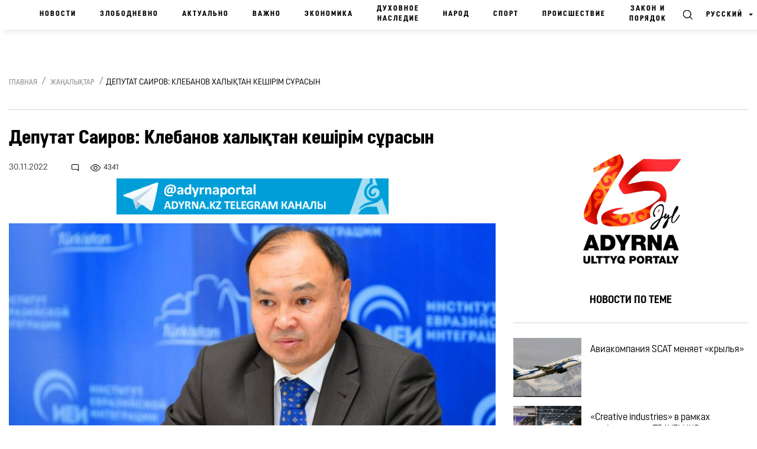

--- FILE ---
content_type: text/html; charset=UTF-8
request_url: https://adyrna.kz/post/139753
body_size: 22554
content:
<link rel="preload" as="style" href="https://adyrna.kz/build/assets/pages.article.fd0feaaa.css" /><link rel="modulepreload" href="https://adyrna.kz/build/assets/script.6ce067e2.js" /><link rel="stylesheet" href="https://adyrna.kz/build/assets/pages.article.fd0feaaa.css" /><script type="module" src="https://adyrna.kz/build/assets/script.6ce067e2.js"></script>
<!--app.blade.php-->
<!doctype html>
<html lang="ru" class="no-js">
<head>

    <meta charset="utf-8">
    <meta http-equiv="x-ua-compatible" content="ie=edge">
    <title>Депутат Саиров: Клебанов халықтан кешірім сұрасын | Национальный портал “Адырна”</title>
    <meta name="description" content="Кеше ғана тікелей эфирде түкіріп, сынға қалған депутат Ерлан Саиров Екібастұздың халқын қиын жағдайға жеткізген Клебанов та кешірім сұрау керегін айтты, деп хабарлайды “Адырна” ұлттық порталы. “Мен халықтан кешірім сұраймын. Өйткені, халықтан артық ешкім жоқ. Бірақ Екібастұз халқын анандай жағдайға ... | Национальный портал “Адырна”">
    <meta name="keywords" content="депутат,Екібастұз,Ерлан Саиров,Клебанов">
    <meta name="viewport" content="width=device-width, initial-scale=1">
    <meta name="robots" content="index, follow">
    <link rel="canonical" href="https://adyrna.kz/post/139753">
    <meta name="mailru-domain" content="RrLGZI44O0oVBVqJ"/>
    <meta name="format-detection" content="telephone=no">
    <meta name="HandheldFriendly" content="true">
    <meta name="theme-color" content="#F1F1F1">
    <meta property="fb:app_id" content="944375502576896"/>
    <meta name="google-site-verification" content="QfzaGxg6eMFrHCVC9596c0lwyJ7AoUOCPAe1vOoKc9k"/>
        <meta property="og:type" content="article"/>
    
    <meta property="og:locale" content="ru_RU"/>

    
    
        
    <meta property="og:title" content="Депутат Саиров: Клебанов халықтан кешірім сұрасын | Национальный портал “Адырна”"/>
    <meta property="og:description" content="Кеше ғана тікелей эфирде түкіріп, сынға қалған депутат Ерлан Саиров Екібастұздың халқын қиын жағдайға жеткізген Клебанов та кешірім сұрау керегін айтты, деп хабарлайды “Адырна” ұлттық порталы. “Мен халықтан кешірім сұраймын. Өйткені, халықтан артық ешкім жоқ. Бірақ Екібастұз халқын анандай жағдайға ... | Национальный портал “Адырна”"/>
    <meta property="og:url" content="https://adyrna.kz/post/139753"/>
    <meta property="og:image" content="https://adyrna.kz/content/uploads/2022/11/ab281860-13a0-4073-84a3-08e0955f206a.jpeg"/>
    <meta property="og:image:secure_url" content="https://adyrna.kz/content/uploads/2022/11/ab281860-13a0-4073-84a3-08e0955f206a.jpeg"/>
    <meta property="og:image:width" content="1200"/>
    <meta property="og:image:height" content="630"/>


    
    <meta name="twitter:card" content="summary_large_image">
    <meta name="twitter:title" content="Депутат Саиров: Клебанов халықтан кешірім сұрасын | Национальный портал “Адырна”">
    <meta name="twitter:description" content="Кеше ғана тікелей эфирде түкіріп, сынға қалған депутат Ерлан Саиров Екібастұздың халқын қиын жағдайға жеткізген Клебанов та кешірім сұрау керегін айтты, деп хабарлайды “Адырна” ұлттық порталы. “Мен халықтан кешірім сұраймын. Өйткені, халықтан артық ешкім жоқ. Бірақ Екібастұз халқын анандай жағдайға ... | Национальный портал “Адырна”">
    <meta name="twitter:image" content="https://adyrna.kz/content/uploads/2022/11/ab281860-13a0-4073-84a3-08e0955f206a.jpeg">

    <link rel="image_src" href="https://adyrna.kz/content/uploads/2022/11/ab281860-13a0-4073-84a3-08e0955f206a.jpeg"/>

    <link rel="icon" type="image/png" href="/favicon.png">

    <script type="application/ld+json">
        {
            "@context": "https://schema.org",
            "@type": "Organization",
            "name": "Национальный портал «Адырна»",
            "alternateName": "Adyrna",
            "url": "https://adyrna.kz",
            "logo": "https://adyrna.kz/images/logo.png",
            "founder": {
                "@type": "Person",
                "name": "Арман Серикович Аубакир",
                "jobTitle": "Руководитель портала",
                "description": "Активный участник общественной жизни, формирующий национальное мнение"
            },
            "description": "«Адырна» — интеллектуально-общественный медиа-портал, продвигающий казахскую идентичность, национальные ценности, традиции и духовное наследие. Платформа поднимает важные темы нации, анализирует события, формирует будущее с уважением к истории.",
            "sameAs": [
                "https://www.facebook.com/adyrna.kz",
                "https://www.instagram.com/adyrna.kz",
                "https://t.me/adyrna_kz"
            ],
            "address": {
                "@type": "PostalAddress",
                "addressCountry": "KZ"
            },
            "foundingDate": "2010",
            "memberOf": {
                "@type": "Organization",
                "name": "Казахстанское медиа-сообщество"
            }
        }
    </script>
    <script type="application/ld+json">
        {
            "@context": "https://schema.org",
            "@type": "NewsMediaOrganization",
            "name": "Национальный портал «Адырна»",
            "alternateName": "Adyrna",
            "url": "https://adyrna.kz",
            "logo": {
                "@type": "ImageObject",
                "url": "https://adyrna.kz/images/logo.png",
                "width": 600,
                "height": 60
            },
            "description": "Национальный портал «Адырна» — современная интеллектуально-общественная медиа-платформа, посвящённая казахской самобытности, истории, духовным ценностям и национальному развитию.",
            "foundingDate": "2010-01-01",
            "founder": {
                "@type": "Person",
                "name": "Арман Серикович Аубакир"
            },
            "publishingPrinciples": "https://adyrna.kz/publishing-principles",
            "ethicsPolicy": "https://adyrna.kz/ethics",
            "sameAs": [
                "https://facebook.com/adyrna.kz",
                "https://instagram.com/adyrna.kz",
                "https://t.me/adyrna_kz"
            ],
            "address": {
                "@type": "PostalAddress",
                "addressCountry": "KZ"
            }
        }
    </script>
    


        <script type="application/ld+json">
        {
            "@context": "https://schema.org",
            "@type": "NewsArticle",
            "mainEntityOfPage": {
                "@type": "WebPage",
                "@id": "https://adyrna.kz/post/139753"
            },
            "headline": "Депутат Саиров: Клебанов халықтан кешірім сұрасын | Национальный портал “Адырна”",
            "description": "Кеше ғана тікелей эфирде түкіріп, сынға қалған депутат Ерлан Саиров Екібастұздың халқын қиын жағдайға жеткізген Клебанов та кешірім сұрау керегін айтты, деп хабарлайды “Адырна” ұлттық порталы. “Мен халықтан кешірім сұраймын. Өйткені, халықтан артық ешкім жоқ. Бірақ Екібастұз халқын анандай жағдайға ... | Национальный портал “Адырна”",
            "image": [
                "https://adyrna.kz/content/uploads/2022/11/ab281860-13a0-4073-84a3-08e0955f206a.jpeg"
            ],
            "author": {
                "@type": "Person",
                "name": "Dana Nurmukhanbetova"
            },
            "publisher": {
                "@type": "Organization",
                "name": "Национальный портал «Адырна»",
                "logo": {
                    "@type": "ImageObject",
                    "url": "https://adyrna.kz/images/logo.png"
                }
            },
            "datePublished": "2022-11-30T12:44:55+05:00",
            "dateModified": "2026-01-20T03:51:34+05:00"
        }
    </script>
    
    <link rel="preload" as="style" href="https://adyrna.kz/build/assets/pages.article.fd0feaaa.css" /><link rel="preload" as="style" href="https://adyrna.kz/build/assets/app.208eb803.css" /><link rel="modulepreload" href="https://adyrna.kz/build/assets/app.2f185b4f.js" /><link rel="modulepreload" href="https://adyrna.kz/build/assets/script.6ce067e2.js" /><link rel="stylesheet" href="https://adyrna.kz/build/assets/pages.article.fd0feaaa.css" /><link rel="stylesheet" href="https://adyrna.kz/build/assets/app.208eb803.css" /><script type="module" src="https://adyrna.kz/build/assets/app.2f185b4f.js"></script><script type="module" src="https://adyrna.kz/build/assets/script.6ce067e2.js"></script>
    <script>
        (function (H) {
            H.className = H.className.replace(/\bno-js\b/, 'js')
        })(document.documentElement)
    </script>
    <!--[if lt IE 9 ]>
    <script src="/js/html5shiv-3.7.2.min.js" defer type="text/javascript"></script>
    <script src="/js/respond.min.js" defer type="text/javascript"></script>
    <meta content="no" http-equiv="imagetoolbar">
    <![endif]-->
    <!-- Google tag (gtag.js) -->
    <script async src="https://www.googletagmanager.com/gtag/js?id=G-XQQJTGRRKX"></script>
    <script>
        window.dataLayer = window.dataLayer || [];

        function gtag() {
            dataLayer.push(arguments);
        }

        gtag('js', new Date());
        gtag('config', 'G-XQQJTGRRKX');
    </script>

    <!-- Yandex Metrika -->
    <script type="text/javascript">
        (function (m, e, t, r, i, k, a) {
            m[i] = m[i] || function () {
                (m[i].a = m[i].a || []).push(arguments)
            };
            m[i].l = 1 * new Date();
            for (var j = 0; j < document.scripts.length; j++) {
                if (document.scripts[j].src === r) return;
            }
            k = e.createElement(t), a = e.getElementsByTagName(t)[0],
                k.async = 1, k.src = r, a.parentNode.insertBefore(k, a)
        })(window, document, "script", "https://mc.yandex.ru/metrika/tag.js", "ym");
        ym(85939719, "init", {
            clickmap: true,
            trackLinks: true,
            accurateTrackBounce: true
        });
    </script>
    <noscript>
        <div><img src="https://mc.yandex.ru/watch/85939719" style="position:absolute; left:-9999px;" alt=""/></div>
    </noscript>

    <!-- Google Analytics -->
    <script>
        (function (i, s, o, g, r, a, m) {
            i['GoogleAnalyticsObject'] = r;
            i[r] = i[r] || function () {
                (i[r].q = i[r].q || []).push(arguments)
            }, i[r].l = 1 * new Date();
            a = s.createElement(o), m = s.getElementsByTagName(o)[0];
            a.async = 1;
            a.src = g;
            m.parentNode.insertBefore(a, m)
        })(window, document, 'script', 'https://www.google-analytics.com/analytics.js', 'ga');
        ga('create', 'UA-117421885-1', 'auto');
        ga('send', 'pageview');
    </script>

    
    <script data-ad-client="ca-pub-1228786510087501" async
            src="https://pagead2.googlesyndication.com/pagead/js/adsbygoogle.js"></script>

    
    <link rel="stylesheet" href="https://cdnjs.cloudflare.com/ajax/libs/Swiper/4.5.0/css/swiper.css"
          integrity="sha512-cjuGuLmHnZITUy7HuGAl8RiiaNtzKH6ocCsISihxqrK98P1Ki7ugF+Oot0DHgPG++ZpywwsNNUxL4InsG6iYQw=="
          crossorigin="anonymous" referrerpolicy="no-referrer"/>
</head>

<body>

<div id="fb-root"></div>
<script async defer crossorigin="anonymous"
        src="https://connect.facebook.net/kk_KZ/sdk.js#xfbml=1&autoLogAppEvents=1&version=v4.0&appId=944375502576896"></script>
<!-- App Begin -->
<div class="app">

    <!-- App Wrapper Begin -->
    <div class="app__wrapper">

        <!--header.blade.php-->
<!-- Header Begin -->
<header class="header sticky" data-class-fixed="-sticky">

    <div class="header__container container-fluid">
        <a href="/ru" class="logo_adyrna" title="Adyrna"></a>
        <nav class="navigation">
            
                        
            <a href="https://adyrna.kz/ru"
               class="navigation__link">
                Новости
            </a>
                        
            <a href="https://adyrna.kz/ru/category/ozekti"
               class="navigation__link">
                Злободневно
            </a>
                        
            <a href="https://adyrna.kz/ru/category/eleuli"
               class="navigation__link">
                Актуально
            </a>
                        
            <a href="https://adyrna.kz/ru/category/manizdy"
               class="navigation__link">
                Важно
            </a>
                        
            <a href="https://adyrna.kz/ru/category/economics"
               class="navigation__link">
                Экономика
            </a>
                        
            <a href="https://adyrna.kz/ru/category/ruhaniyat"
               class="navigation__link">
                Духовное наследие
            </a>
                        
            <a href="https://adyrna.kz/ru/category/ult"
               class="navigation__link">
                Народ
            </a>
                        
            <a href="https://adyrna.kz/ru/category/sport"
               class="navigation__link">
                Спорт
            </a>
                        
            <a href="https://adyrna.kz/ru/category/okiga"
               class="navigation__link">
                Происшествие
            </a>
                        
            <a href="https://adyrna.kz/ru/category/zan-men-tartip"
               class="navigation__link">
                Закон и порядок
            </a>
            

        </nav>
        <div class="header__right d-flex justify-content-end">
            <a href="#" class="header__search" data-toggle="modal" data-target="#modal-search"></a>
            <div class="dropdown header__lang">
                                <div class="header__lang-title">Русский</div>
                <div class="dropdown-menu dropdown-menu-right">
                    
                                                            <a rel="alternate"
                       hreflang="kk"
                       href="/kk/post/139753"
                       class="header__lang-link"
                    >
                        Қазақша
                    </a>
                                                                                                                        <a rel="alternate"
                       hreflang="en"
                       href="/en/post/139753"
                       class="header__lang-link"
                    >
                        English
                    </a>
                                                                                <a rel="alternate"
                       hreflang="zh"
                       href="/zh/post/139753"
                       class="header__lang-link"
                    >
                        简体中文
                    </a>
                                                                                <a rel="alternate"
                       hreflang="tt"
                       href="/tt/post/139753"
                       class="header__lang-link"
                    >
                        قازاقشا
                    </a>
                                                                                <a rel="alternate"
                       hreflang="lt"
                       href="/lt/post/139753"
                       class="header__lang-link"
                    >
                        Qazaqsha
                    </a>
                                                                                <a rel="alternate"
                       hreflang="tr"
                       href="/tr/post/139753"
                       class="header__lang-link"
                    >
                        Türkçe
                    </a>
                                                                                <a rel="alternate"
                       hreflang="jp"
                       href="/jp/post/139753"
                       class="header__lang-link"
                    >
                        日本語
                    </a>
                                                                                <a rel="alternate"
                       hreflang="kr"
                       href="/kr/post/139753"
                       class="header__lang-link"
                    >
                        조선말/朝鮮말
                    </a>
                                        
                </div>
            </div>
            <div class="header__burger">
                <a class="burger"><span class="burger__item"></span></a>
                <div id="mega-menu" class="mega-menu">
                    
                    <div class="mega-menu__row">
                                                <div class="mega-menu__col">
                            <div class="mega-menu__menu">
                                <div class="mega-menu__title">
                                    <a href="/ru/category/batys-ajmaktar">
                                        Западные регионы
                                    </a>
                                </div>

                                                                <a href="/ru/category/batys-kazakstan-oblysy" class="mega-menu__link">
                                    Западно-Казахстанская область
                                </a>
                                                                <a href="/ru/category/oral-kalasy" class="mega-menu__link">
                                    город Уральск
                                </a>
                                                                <a href="/ru/category/mangystau-oblysy" class="mega-menu__link">
                                    Мангистауская область
                                </a>
                                                                <a href="/ru/category/aktau-kalasy" class="mega-menu__link">
                                    город Актау
                                </a>
                                                                <a href="/ru/category/atyrau-oblysy" class="mega-menu__link">
                                    Атырауская область
                                </a>
                                                                <a href="/ru/category/atyrau-kalasy" class="mega-menu__link">
                                    город Атырау
                                </a>
                                                                <a href="/ru/category/aktebe-oblysy" class="mega-menu__link">
                                    Актюбинская область
                                </a>
                                                                <a href="/ru/category/aktebe-kalasy" class="mega-menu__link">
                                    город Актобе
                                </a>
                                                            </div>
                        </div>
                                                <div class="mega-menu__col">
                            <div class="mega-menu__menu">
                                <div class="mega-menu__title">
                                    <a href="/ru/category/ortalyk-ajmaktar">
                                        Центральные регионы
                                    </a>
                                </div>

                                                                <a href="/ru/category/astana-kalasy" class="mega-menu__link">
                                    город Астана
                                </a>
                                                                <a href="/ru/category/akmola-oblysy" class="mega-menu__link">
                                    Акмолинская область
                                </a>
                                                                <a href="/ru/category/kekshetau-kalasy" class="mega-menu__link">
                                    город Кокшетау
                                </a>
                                                                <a href="/ru/category/karagandy-kalasy" class="mega-menu__link">
                                    город Караганда
                                </a>
                                                                <a href="/ru/category/karagandy-oblysy" class="mega-menu__link">
                                    Карагандинская область
                                </a>
                                                                <a href="/ru/category/ulytau-oblysy" class="mega-menu__link">
                                    Улытауская область
                                </a>
                                                                <a href="/ru/category/zhezkazgan-kalasy" class="mega-menu__link">
                                    город Жезказган
                                </a>
                                                                <a href="/ru/category/temirtau-kalasy" class="mega-menu__link">
                                    город Темиртау
                                </a>
                                                                <a href="/ru/category/balkash-kalasy" class="mega-menu__link">
                                    город Балхаш
                                </a>
                                                            </div>
                        </div>
                                                <div class="mega-menu__col">
                            <div class="mega-menu__menu">
                                <div class="mega-menu__title">
                                    <a href="/ru/category/soltystik-ajmaktar">
                                        Северные регионы
                                    </a>
                                </div>

                                                                <a href="/ru/category/kostanaj-kalasy" class="mega-menu__link">
                                    город Костанай
                                </a>
                                                                <a href="/ru/category/kostanaj-oblysy" class="mega-menu__link">
                                    Костанайская область
                                </a>
                                                                <a href="/ru/category/pavlodar-kalasy" class="mega-menu__link">
                                    город Павлодар
                                </a>
                                                                <a href="/ru/category/pavlodar-oblysy" class="mega-menu__link">
                                    Павлодарская область
                                </a>
                                                                <a href="/ru/category/petropavl-kalasy" class="mega-menu__link">
                                    город Петропавловск
                                </a>
                                                                <a href="/ru/category/soltystik-kazakstan-oblysy" class="mega-menu__link">
                                    Северо-Казахстанская область
                                </a>
                                                            </div>
                        </div>
                                                <div class="mega-menu__col">
                            <div class="mega-menu__menu">
                                <div class="mega-menu__title">
                                    <a href="/ru/category/ontystik-ajmaktar">
                                        Южные регионы
                                    </a>
                                </div>

                                                                <a href="/ru/category/almaty-kalasy" class="mega-menu__link">
                                    город Алматы
                                </a>
                                                                <a href="/ru/category/almaty-oblysy" class="mega-menu__link">
                                    Алматинская область
                                </a>
                                                                <a href="/ru/category/taldykorgan-kalasy" class="mega-menu__link">
                                    город Талдыкорган
                                </a>
                                                                <a href="/ru/category/jetisu-oblysy" class="mega-menu__link">
                                    Жетысуская область
                                </a>
                                                                <a href="/ru/category/shymkent-kalasy" class="mega-menu__link">
                                    город Шымкент
                                </a>
                                                                <a href="/ru/category/tyrkistan-oblysy" class="mega-menu__link">
                                    Туркестанская область
                                </a>
                                                                <a href="/ru/category/tyrkistan-kalasy" class="mega-menu__link">
                                    город Туркестан
                                </a>
                                                                <a href="/ru/category/taraz-kalasy" class="mega-menu__link">
                                    город Тараз
                                </a>
                                                                <a href="/ru/category/zhambyil-oblyisyi" class="mega-menu__link">
                                    Джамбулская область
                                </a>
                                                                <a href="/ru/category/kyzylorda-kalasy" class="mega-menu__link">
                                    город Кызылорда
                                </a>
                                                                <a href="/ru/category/kyzylorda-oblysy" class="mega-menu__link">
                                    Кызылординская область
                                </a>
                                                            </div>
                        </div>
                                                <div class="mega-menu__col">
                            <div class="mega-menu__menu">
                                <div class="mega-menu__title">
                                    <a href="/ru/category/shygys-ajmaktar">
                                        Восточные регионы
                                    </a>
                                </div>

                                                                <a href="/ru/category/semej-kalasy" class="mega-menu__link">
                                    город Семей
                                </a>
                                                                <a href="/ru/category/oskemen-kalasy" class="mega-menu__link">
                                    город Усть-Каменогорск
                                </a>
                                                                <a href="/ru/category/shygys-kazakstan-oblysy" class="mega-menu__link">
                                    Восточно-Казахстанская область
                                </a>
                                                                <a href="/ru/category/abai-oblysy" class="mega-menu__link">
                                    Абайская область
                                </a>
                                                            </div>
                        </div>
                                                <div class="mega-menu__col">
                            <div class="mega-menu__menu">
                                <div class="mega-menu__title">
                                    <a href="/ru/category/news">
                                        Новости
                                    </a>
                                </div>

                                                                <a href="/ru/category/kazakhstan" class="mega-menu__link">
                                    Казахстан
                                </a>
                                                                <a href="/ru/category/alem" class="mega-menu__link">
                                    Мир
                                </a>
                                                                <a href="/ru/category/qogam" class="mega-menu__link">
                                    Общество
                                </a>
                                                                <a href="/ru/category/kokeikesti" class="mega-menu__link">
                                    Актуальное
                                </a>
                                                                <a href="/ru/category/enbek-adamy" class="mega-menu__link">
                                    Человек труда
                                </a>
                                                                <a href="/ru/category/sport" class="mega-menu__link">
                                    Спорт
                                </a>
                                                                <a href="/ru/category/suhbat" class="mega-menu__link">
                                    Интервью
                                </a>
                                                                <a href="/ru/category/pikirler" class="mega-menu__link">
                                    Мнение
                                </a>
                                                                <a href="/ru/category/adyrnama" class="mega-menu__link">
                                    Наши проекты
                                </a>
                                                                <a href="/ru/category/polls" class="mega-menu__link">
                                    Опросы
                                </a>
                                                                <a href="/ru/category/saraptama" class="mega-menu__link">
                                    Эксперт
                                </a>
                                                            </div>
                        </div>
                                                <div class="mega-menu__col">
                            <div class="mega-menu__menu">
                                <div class="mega-menu__title">
                                    <a href="/ru/category/eleuli">
                                        Актуально
                                    </a>
                                </div>

                                                                <a href="/ru/category/ishki-sayasat" class="mega-menu__link">
                                    Внутренняя политика
                                </a>
                                                                <a href="/ru/category/syrtky-sayasat" class="mega-menu__link">
                                    Внешняя политика
                                </a>
                                                                <a href="/ru/category/investment-policy" class="mega-menu__link">
                                    Инвестиционная политика
                                </a>
                                                                <a href="/ru/category/gender-policy" class="mega-menu__link">
                                    Гендерная политика
                                </a>
                                                                <a href="/ru/category/population-policy" class="mega-menu__link">
                                    Демографическая политика
                                </a>
                                                                <a href="/ru/category/social-politics" class="mega-menu__link">
                                    Социальная политика
                                </a>
                                                                <a href="/ru/category/bilic-zhane-sayasat" class="mega-menu__link">
                                    Правительство и политика
                                </a>
                                                                <a href="/ru/category/basshylardyn-ratingi" class="mega-menu__link">
                                    Рейтинг руководителей и акимов
                                </a>
                                                                <a href="/ru/category/azamattyq-qogam-instituttary" class="mega-menu__link">
                                    Институты гражданского общества
                                </a>
                                                                <a href="/ru/category/state-agency" class="mega-menu__link">
                                    Правительственные органы
                                </a>
                                                                <a href="/ru/category/appointment-and-resignation" class="mega-menu__link">
                                    Назначения и увольнения
                                </a>
                                                                <a href="/ru/category/human-rights" class="mega-menu__link">
                                    Права человека
                                </a>
                                                                <a href="/ru/category/kr-zahdary" class="mega-menu__link">
                                    Законы РК
                                </a>
                                                                <a href="/ru/category/memlekettik-bagdarlamalar" class="mega-menu__link">
                                    Национальные проекты
                                </a>
                                                                <a href="/ru/category/diplomat-missiyasy" class="mega-menu__link">
                                    Дипломатическая миссия
                                </a>
                                                                <a href="/ru/category/sajlau-2021" class="mega-menu__link">
                                    Выборы 2021
                                </a>
                                                                <a href="/ru/category/kukyk" class="mega-menu__link">
                                    Право
                                </a>
                                                                <a href="/ru/category/el" class="mega-menu__link">
                                    Народ
                                </a>
                                                                <a href="/ru/category/bas-taлyryp" class="mega-menu__link">
                                    Главное
                                </a>
                                                                <a href="/ru/category/minber" class="mega-menu__link">
                                    Трибуна
                                </a>
                                                                <a href="/ru/category/referendum2024" class="mega-menu__link">
                                    Референдум 2024
                                </a>
                                                            </div>
                        </div>
                                                <div class="mega-menu__col">
                            <div class="mega-menu__menu">
                                <div class="mega-menu__title">
                                    <a href="/ru/category/economics">
                                        Экономика
                                    </a>
                                </div>

                                                                <a href="/ru/category/traditional-economy" class="mega-menu__link">
                                    Традиционная экономика
                                </a>
                                                                <a href="/ru/category/market-economy" class="mega-menu__link">
                                    Рыночная экономика
                                </a>
                                                                <a href="/ru/category/administrative-economy" class="mega-menu__link">
                                    Авторитарная экономика
                                </a>
                                                                <a href="/ru/category/people-control" class="mega-menu__link">
                                    Народный контроль
                                </a>
                                                                <a href="/ru/category/anticorruption" class="mega-menu__link">
                                    Антикоррупционная политика
                                </a>
                                                                <a href="/ru/category/tourism" class="mega-menu__link">
                                    Туризм
                                </a>
                                                                <a href="/ru/category/analitika" class="mega-menu__link">
                                    Аналитика
                                </a>
                                                                <a href="/ru/category/biznes-zhanalyktar" class="mega-menu__link">
                                    Бизнес новости
                                </a>
                                                                <a href="/ru/category/arzhyi" class="mega-menu__link">
                                    Финансы
                                </a>
                                                            </div>
                        </div>
                                                <div class="mega-menu__col">
                            <div class="mega-menu__menu">
                                <div class="mega-menu__title">
                                    <a href="/ru/category/manizdy">
                                        Важно
                                    </a>
                                </div>

                                                                <a href="/ru/category/ulttyk-tarih" class="mega-menu__link">
                                    Национальная история
                                </a>
                                                                <a href="/ru/category/duniejuzilik-tarih" class="mega-menu__link">
                                    Всемирная история
                                </a>
                                                                <a href="/ru/category/qazaq-khandygy" class="mega-menu__link">
                                    Казахское ханство
                                </a>
                                                                <a href="/ru/category/alash-uldary" class="mega-menu__link">
                                    Деятели партии Алаш
                                </a>
                                                                <a href="/ru/category/turkitanu" class="mega-menu__link">
                                    Тюркология
                                </a>
                                                                <a href="/ru/category/olketanu" class="mega-menu__link">
                                    Краеведение
                                </a>
                                                                <a href="/ru/category/aldaspan" class="mega-menu__link">
                                    Военное искусство кочевников
                                </a>
                                                                <a href="/ru/category/rune" class="mega-menu__link">
                                    Древнетюркский графика
                                </a>
                                                                <a href="/ru/category/altyn-orda-750" class="mega-menu__link">
                                    Золотая орда - 750
                                </a>
                                                                <a href="/ru/category/al-farabi-1150" class="mega-menu__link">
                                    Аль-фараби - 1150
                                </a>
                                                                <a href="/ru/category/abai-175" class="mega-menu__link">
                                    Абай - 175
                                </a>
                                                            </div>
                        </div>
                                                <div class="mega-menu__col">
                            <div class="mega-menu__menu">
                                <div class="mega-menu__title">
                                    <a href="/ru/category/ruhaniyat">
                                        Духовное наследие
                                    </a>
                                </div>

                                                                <a href="/ru/category/shygarmashylyk" class="mega-menu__link">
                                    Творчество
                                </a>
                                                                <a href="/ru/category/poeziya" class="mega-menu__link">
                                    Поэзия
                                </a>
                                                                <a href="/ru/category/proza" class="mega-menu__link">
                                    Проза
                                </a>
                                                                <a href="/ru/category/drama" class="mega-menu__link">
                                    Драма
                                </a>
                                                                <a href="/ru/category/dala-danalygy" class="mega-menu__link">
                                    Степная мудрость
                                </a>
                                                                <a href="/ru/category/asyl-qazyna" class="mega-menu__link">
                                    Культурное сокровище
                                </a>
                                                                <a href="/ru/category/soz-qudiret" class="mega-menu__link">
                                    Слово – Сила
                                </a>
                                                                <a href="/ru/category/on-birinshi-kalamysh-ruhaniyat" class="mega-menu__link">
                                    Одиннадцатая ручка
                                </a>
                                                                <a href="/ru/category/kitaphana" class="mega-menu__link">
                                    Библиотека
                                </a>
                                                                <a href="/ru/category/ertegiler" class="mega-menu__link">
                                    Сказки
                                </a>
                                                                <a href="/ru/category/ruhani-jangyry" class="mega-menu__link">
                                    Модернизация сознания
                                </a>
                                                                <a href="/ru/category/alash-arkauy" class="mega-menu__link">
                                    Опора Алаша
                                </a>
                                                            </div>
                        </div>
                                                <div class="mega-menu__col">
                            <div class="mega-menu__menu">
                                <div class="mega-menu__title">
                                    <a href="/ru/category/oner">
                                        Культура
                                    </a>
                                </div>

                                                                <a href="/ru/category/keskindeme-oneri" class="mega-menu__link">
                                    Живопись
                                </a>
                                                                <a href="/ru/category/bi" class="mega-menu__link">
                                    Танцы
                                </a>
                                                                <a href="/ru/category/actorlik-oner" class="mega-menu__link">
                                    Актёрское мастерство
                                </a>
                                                                <a href="/ru/category/teatr" class="mega-menu__link">
                                    Театр
                                </a>
                                                                <a href="/ru/category/kino" class="mega-menu__link">
                                    Кино
                                </a>
                                                                <a href="/ru/category/television" class="mega-menu__link">
                                    Телевидение
                                </a>
                                                                <a href="/ru/category/circus" class="mega-menu__link">
                                    Цирк
                                </a>
                                                                <a href="/ru/category/showbiz" class="mega-menu__link">
                                    Эстрада
                                </a>
                                                                <a href="/ru/category/media" class="mega-menu__link">
                                    Медиа
                                </a>
                                                                <a href="/ru/category/arhitektura" class="mega-menu__link">
                                    Архитектура
                                </a>
                                                            </div>
                        </div>
                                                <div class="mega-menu__col">
                            <div class="mega-menu__menu">
                                <div class="mega-menu__title">
                                    <a href="/ru/category/ult">
                                        Народ
                                    </a>
                                </div>

                                                                <a href="/ru/category/salt-dastur" class="mega-menu__link">
                                    Традиция
                                </a>
                                                                <a href="/ru/category/ulttyq-oiyn" class="mega-menu__link">
                                    Национальная игра
                                </a>
                                                                <a href="/ru/category/ulttyq-tagam" class="mega-menu__link">
                                    Национальная еда
                                </a>
                                                                <a href="/ru/category/ulttyq-tarbie" class="mega-menu__link">
                                    Национальное воспитание
                                </a>
                                                                <a href="/ru/category/ultty-kiim" class="mega-menu__link">
                                    Национальная одежда
                                </a>
                                                                <a href="/ru/category/jeti-qazyna" class="mega-menu__link">
                                    Традиционное охота
                                </a>
                                                            </div>
                        </div>
                                                <div class="mega-menu__col">
                            <div class="mega-menu__menu">
                                <div class="mega-menu__title">
                                    <a href="/ru/category/life-style">
                                        Live Style
                                    </a>
                                </div>

                                                                <a href="/ru/category/bozbala" class="mega-menu__link">
                                    Бозбала
                                </a>
                                                                <a href="/ru/category/boizhetken" class="mega-menu__link">
                                    Бойжеткен
                                </a>
                                                                <a href="/ru/category/homework" class="mega-menu__link">
                                    Домашнее задание
                                </a>
                                                                <a href="/ru/category/mahabbat" class="mega-menu__link">
                                    Любовь
                                </a>
                                                                <a href="/ru/category/shanyrak" class="mega-menu__link">
                                    Семейная жизнь
                                </a>
                                                                <a href="/ru/category/san" class="mega-menu__link">
                                    Мода
                                </a>
                                                                <a href="/ru/category/interesting-events" class="mega-menu__link">
                                    Интересные случаи
                                </a>
                                                                <a href="/ru/category/eskeri-zhurnalistika" class="mega-menu__link">
                                    Военная журналистика
                                </a>
                                                                <a href="/ru/category/fotoreportazhdar" class="mega-menu__link">
                                    Фоторепортажи
                                </a>
                                                            </div>
                        </div>
                                                <div class="mega-menu__col">
                            <div class="mega-menu__menu">
                                <div class="mega-menu__title">
                                    <a href="/ru/category/others">
                                        Другое
                                    </a>
                                </div>

                                                                <a href="/ru/category/baldyrgan" class="mega-menu__link">
                                    Малыши
                                </a>
                                                                <a href="/ru/category/jas-talant" class="mega-menu__link">
                                    Молодые таланты
                                </a>
                                                                <a href="/ru/category/temirqazyq" class="mega-menu__link">
                                    Фольклорное литература
                                </a>
                                                                <a href="/ru/category/tugan-jer-project" class="mega-menu__link">
                                    Проект «Родной край»
                                </a>
                                                                <a href="/ru/category/ulttyq-qundylyqtar-ult-qorgany" class="mega-menu__link">
                                    Национальные ценности - национальная оборона
                                </a>
                                                                <a href="/ru/category/factcheck" class="mega-menu__link">
                                    Проверка фактов
                                </a>
                                                                <a href="/ru/category/uly-otan-sofysyna-katysushylar" class="mega-menu__link">
                                    Участники Великой Отечественной войны
                                </a>
                                                                <a href="/ru/category/kr-zannamasy" class="mega-menu__link">
                                    Законодательство Республики Казахстан
                                </a>
                                                            </div>
                        </div>
                                                <div class="mega-menu__col">
                            <div class="mega-menu__menu">
                                <div class="mega-menu__title">
                                    <a href="/ru/category/ozekti">
                                        Злободневно
                                    </a>
                                </div>

                                                                <a href="/ru/category/densaulyk" class="mega-menu__link">
                                    Здоровье
                                </a>
                                                                <a href="/ru/category/featured" class="mega-menu__link">
                                    Лидер
                                </a>
                                                                <a href="/ru/category/fighting-extremism" class="mega-menu__link">
                                    Противодействие экстремизму
                                </a>
                                                                <a href="/ru/category/kazakh-terminology" class="mega-menu__link">
                                    Казахская терминология
                                </a>
                                                                <a href="/ru/category/event" class="mega-menu__link">
                                    События
                                </a>
                                                                <a href="/ru/category/podcast" class="mega-menu__link">
                                    Подкаст
                                </a>
                                                                <a href="/ru/category/sholu" class="mega-menu__link">
                                    Обзор
                                </a>
                                                                <a href="/ru/category/kezkaras" class="mega-menu__link">
                                    Взгляд
                                </a>
                                                                <a href="/ru/category/eksklyuziv" class="mega-menu__link">
                                    Эксклюзив
                                </a>
                                                                <a href="/ru/category/regiondar" class="mega-menu__link">
                                    Регионы
                                </a>
                                                                <a href="/ru/category/ekologiya" class="mega-menu__link">
                                    Экология
                                </a>
                                                            </div>
                        </div>
                                                <div class="mega-menu__col">
                            <div class="mega-menu__menu">
                                <div class="mega-menu__title">
                                    <a href="/ru/category/bilim-zhene-gylym">
                                        Образование и наука
                                    </a>
                                </div>

                                                                <a href="/ru/category/psychology" class="mega-menu__link">
                                    Психология
                                </a>
                                                                <a href="/ru/category/astronomy" class="mega-menu__link">
                                    Астрономия
                                </a>
                                                                <a href="/ru/category/science" class="mega-menu__link">
                                    Наука
                                </a>
                                                                <a href="/ru/category/zhigerlen" class="mega-menu__link">
                                    Энергия
                                </a>
                                                                <a href="/ru/category/akyl-patshalygy" class="mega-menu__link">
                                    Царство разума
                                </a>
                                                                <a href="/ru/category/amazing-live" class="mega-menu__link">
                                    Удивительная жизнь
                                </a>
                                                                <a href="/ru/category/mugalim-mertebesi" class="mega-menu__link">
                                    Учительская честь
                                </a>
                                                                <a href="/ru/category/mazmyndama" class="mega-menu__link">
                                    Содержание
                                </a>
                                                            </div>
                        </div>
                                                <div class="mega-menu__col">
                            <div class="mega-menu__menu">
                                <div class="mega-menu__title">
                                    <a href="/ru/category/densaulyk1">
                                        Здоровье
                                    </a>
                                </div>

                                                                <a href="/ru/category/salauatty-өmir-salty" class="mega-menu__link">
                                    Здоровый образ жизни
                                </a>
                                                                <a href="/ru/category/halyk-emshiligi" class="mega-menu__link">
                                    Народная медицина
                                </a>
                                                                <a href="/ru/category/koronavirus" class="mega-menu__link">
                                    Коронавирус
                                </a>
                                                            </div>
                        </div>
                        
                        
                        <div class="mega-menu__col">
                            <div class="mega-menu__menu">
                                <div class="mega-menu__title"></div>
                                <a href="https://shinline.kz/" target="_blank" class="mega-menu__link">
                                    Интернет-магазин Шин Line &raquo;
                                </a>
                            </div>
                        </div>
                    </div>

                    <div class="mega-menu__contacts" style="margin-top: 40px;">
                        <div class="mega-menu__contacts-title">Обратная связь</div>
                        <div class="mega-menu__contacts-item">
                            <div class="mega-menu__contacts-icon -whatsapp"></div>
                            +7 707 676 6977
                        </div>
                        <div class="mega-menu__contacts-item">
                            <div class="mega-menu__contacts-icon -email"></div>
                            adyrnaportal@gmail.com
                        </div>
                        <div class="mega-menu__contacts-item">
                            <div class="mega-menu__contacts-icon -ad"></div>
                            <a href="/page/reklama-na-sajte-adyrna-kz" class="mega-menu__link"
                               style="margin-top: 0;">Реклама на сайте</a>
                        </div>
                    </div>


                    <div class="mega-menu__app">
                        <a href="#" class="mega-menu__app-link">
                            <img src="/images/appstore.svg" alt="">
                        </a>
                        <a href="#" class="mega-menu__app-link">
                            <img src="/images/playmarket.svg" alt="">
                        </a>
                    </div>
                </div>
            </div>
        </div>

    </div>


</header>


        <!-- App Main Begin -->
        <main role="main" class="app__main">

            <!-- Article Begin -->
<style>
    p {
        margin-bottom: 0;
    }
/* .article__body > div > div { */
/*     style="white-space: normal !important; */
/* } */
</style>
<section class="py-6">
    <div class="container">
        <ul class="breadcrumbs">
            <li class="breadcrumbs__item">
                <a href=" / " class="breadcrumbs__link">Главная</a>
            </li>
            <li class="breadcrumbs__item">
                <a href="https://adyrna.kz/ru/category/news" class="breadcrumbs__link">Жаңалықтар</a>
            </li>
            <li class="breadcrumbs__item">Депутат Саиров: Клебанов халықтан кешірім сұрасын</li>
        </ul>

        <article class="article">
            <div class="row h-100">
                <div class="col-lg-8">
                    <h1 class="article__title">Депутат Саиров: Клебанов халықтан кешірім сұрасын</h1>
                    <div class="row flex">

                    </div>
                    <div class="article__tools pb-2">
                        <div class="article__date">30.11.2022</div>
                        <div class="article__tools-item">
                            <div class="article__tools-icon -comments"></div>
                            <span class="fb-comments-count" data-href="getFBCommentsUrl"></span>
                        </div>
                        <div class="article__tools-item">
                            <div class="article__tools-icon -eye"></div>
                            4341
                        </div>

                    </div>
                    <center>
                        <a href="https://t.me/adyrnaportal" target="_blank">
                            <img
                                src="https://adyrna.kz/content/uploads/2023/01/adyrna_telegram.png" width="460"
                                alt="Adyrna.kz Telegram" style="padding-top: 0; padding-bottom: 15px;"
                                loading="lazy">
                        </a>
                    </center>
                    <img src="https://adyrna.kz/content/uploads/2022/11/ab281860-13a0-4073-84a3-08e0955f206a.jpeg" class="article__img" alt="https://adyrna.kz/content/uploads/2022/11/ab281860-13a0-4073-84a3-08e0955f206a.jpeg"
                         loading="lazy">
                    <!--                    <figcaption class="article__figcaption">https://adyrna.kz/content/uploads/2022/11/ab281860-13a0-4073-84a3-08e0955f206a.jpeg</figcaption>-->

                    <div class="row">
                        <div class="col-lg-10">
                            <div class="article__body">
                                
                                <div style="white-space: pre-wrap;"><p class="p1"><strong>Кеше ғана тікелей эфирде түкіріп, сынға қалған депутат Ерлан Саиров Екібастұздың халқын қиын жағдайға жеткізген Клебанов та кешірім сұрау керегін айтты, деп хабарлайды “Адырна” ұлттық порталы.</strong></p>

<blockquote>
<p class="p1"><span class="s1">“Мен халықтан кешірім сұраймын. Өйткені, халықтан артық ешкім жоқ. Бірақ Екібастұз халқын анандай жағдайға жеткізген олигархтар да кешірім сұрау керек. Клебанов пен оның қасында жүрген азаматтары егер азамат болатын болса, дәл мен сияқты халықтың алдында шығып, кешірім сұрау керек!, - деді депутат.</span></p>
</blockquote></div>
                                <div class="same-news same-news__mobile pt-2 pl-2 pb-2 d-sm-none" style="white-space: normal;">
    <div class="same-news__title pl-0">Новости по теме</div>
        <div class="same-news__item mt-1">
        <a href="https://adyrna.kz/ru/post/1004310" class="same-news__img">
            <img src="https://adyrna.kz/content/uploads/2022/08/photo_402822.jpeg">
        </a>
        <a href="https://adyrna.kz/ru/post/1004310" class="same-news__title">Умер Билл Расселл</a>
    </div>
        <div class="same-news__item mt-1">
        <a href="https://adyrna.kz/ru/post/1000922" class="same-news__img">
            <img src="https://adyrna.kz/content/uploads/2020/12/285292cb-dfa7-4edb-b1a3-e5eb6c4dabfc.jpeg">
        </a>
        <a href="https://adyrna.kz/ru/post/1000922" class="same-news__title">Kodeks.kz - новый формат общественного обсуждения НПА</a>
    </div>
        <div class="same-news__item mt-1">
        <a href="https://adyrna.kz/ru/post/1236758" class="same-news__img">
            <img src="https://adyrna.kz/storage/uploads/BdDvh8D63jIMPvGst2LMAJABwQsnQUWEUdNLQ8jl.jpg">
        </a>
        <a href="https://adyrna.kz/ru/post/1236758" class="same-news__title">Снежанна Имашева: Обновлённая Конституция открыла путь к подлинной политической конкуренции</a>
    </div>
        <br>
</div>
                                                                <div class="flex gap-5 mb-3 pt-4">
                                                                        <a href="/ru/tag/deputat"
                                       class="btn btn-sm btn-outline-danger">депутат</a>
                                                                        <a href="/ru/tag/ekibastuz"
                                       class="btn btn-sm btn-outline-danger">Екібастұз</a>
                                                                        <a href="/ru/tag/erlan-sairov"
                                       class="btn btn-sm btn-outline-danger">Ерлан Саиров</a>
                                                                        <a href="/ru/tag/klebanov"
                                       class="btn btn-sm btn-outline-danger">Клебанов</a>
                                                                    </div>
                                <div class="ui shape socials">
                                    <div class="sides">
                                        <div class="side active">
                                            <div class="content">
                                                <div class="header-sides">
                                                    <a class="ui large basic label"
                                                       href="https://web.facebook.com/adyrna.kz/" target="_blank"><span
                                                            style="color:#1EB4F1;font-size: 18px;">Facebook</span> -
                                                        парақшамызға жазылыңыз!

                                                    </a>
                                                    <img class="social" src="/images/facebook.png">
                                                </div>
                                            </div>
                                        </div>
                                        <div class="side">
                                            <div class="content">
                                                <div class="header-sides">
                                                    <a class="ui large basic label"
                                                       href="https://www.youtube.com/channel/UCP5lDuFEFUU3KvzKibnnhNg?app=desktop"
                                                       target="_blank">
                                                        <span style="color:#1EB4F1;font-size: 18px;">YouTube</span>
                                                        -
                                                        арнамызға жазылыңыз!
                                                    </a>
                                                    <img class="social" src="/images/youtube.png">
                                                </div>
                                            </div>
                                        </div>
                                        <div class="side">
                                            <div class="content">
                                                <div class="header-sides">
                                                    <a class="ui large basic label"
                                                       href="https://www.instagram.com/adyrna.kz/" target="_blank"><span
                                                            style="color:#1EB4F1;font-size: 18px;">Instagram</span>
                                                        -
                                                        парақшамызға жазылыңыз!

                                                    </a>
                                                    <img class="social" src="/images/instagram.png">
                                                </div>
                                            </div>
                                        </div>
                                        <div class="side">
                                            <div class="content">
                                                <div class="header-sides">
                                                    <a class="ui large basic label"
                                                       href="https://m.vk.com/adyrnaportal?from=groups" target="_blank"><span
                                                            style="color:#1EB4F1;font-size: 18px;">VK</span> -
                                                        тобымызға жазылыңыз!

                                                    </a>
                                                    <img class="social" src="/images/vk.png">
                                                </div>
                                            </div>
                                        </div>
                                        <div class="side">
                                            <div class="content">
                                                <div class="header-sides">
                                                    <a class="ui large basic label" href="https://t.me/adyrnaportal"
                                                       target="_blank"><span style="color:#1EB4F1;font-size: 18px;">Telegram</span>
                                                        - арнамызға жазылыңыз!
                                                    </a>
                                                    <img class="social" src="/images/telegram.png">
                                                </div>
                                            </div>
                                        </div>
                                        <div class="side">
                                            <div class="content">
                                                <div class="header-sides">
                                                    <a class="ui large basic label"
                                                       href="https://ok.ru/profile/580750453189" target="_blank">
                                                        <span
                                                            style="color:#1EB4F1;font-size: 18px;">OK
        </span> -
                                                        парақшамызға жазылыңыз!

                                                    </a>
                                                    <img class="social" src="/images/odnoklassniki.png">
                                                </div>
                                            </div>
                                        </div>
                                        <div class="side">
                                            <div class="content">
                                                <div class="header-sides">
                                                    <a class="ui large basic label" href="https://twitter.com/adyrna_kz"
                                                       target="_blank">
                                                        <span style="color:#1EB4F1;font-size: 18px;">Twitter
        </span> -
                                                        парақшамызға жазылыңыз!

                                                    </a>
                                                    <img class="social" src="/images/twitter.png">
                                                </div>
                                            </div>
                                        </div>
                                        <div class="side">
                                            <div class="content">
                                                <div class="header-sides">
                                                    <a class="ui large basic label"
                                                       href="https://www.linkedin.com/mwlite/in/adyrna-portaly-7864601a8"
                                                       target="_blank"><span style="color:#1EB4F1;font-size: 18px;">LinkedIn
        </span> -
                                                        парақшамызға жазылыңыз!

                                                    </a>
                                                    <img class="social" src="/images/linkedin.png">
                                                </div>
                                            </div>
                                        </div>
                                    </div>
                                </div>
                                <link
                                    href="https://fonts.googleapis.com/css?family=Montserrat:300,400,700&amp;subset=cyrillic,cyrillic-ext"
                                    rel="stylesheet">                                <h3 class="subscribe" style="margin-top: 30px; margin-bottom: 20px;">Басқалармен бөлісе
                                    отырыңыз</h3>
                                <share-buttons class="share-title">
                                    <div class="adyrna-sb-group adyrna-sb-modern-dark ng-star-inserted">

                                        <share-button class="adyrna-sb-button adyrna-sb-modern-dark ng-star-inserted">
                                            <button
                                                class="adyrna-sb-wrapper adyrna-sb-facebook adyrna-sb-show-icon adyrna-sb-show-text"
                                                style="--facebook-color:#4267B2; font-size: 11.2px;" data-type="fb">
                                                <div class="adyrna-sb-inner">
                                                    <div class="adyrna-sb-content">
                                                        <div class="adyrna-sb-icon ng-star-inserted"><i
                                                                class="fa fa-facebook-f"></i></div>
                                                        <div class="adyrna-sb-text ng-star-inserted"> Facebook</div>
                                                    </div>
                                                </div>
                                            </button>
                                        </share-button>

                                        <share-button class="adyrna-sb-button adyrna-sb-modern-dark ng-star-inserted">
                                            <button
                                                class="adyrna-sb-wrapper adyrna-sb-twitter adyrna-sb-show-icon adyrna-sb-show-text"
                                                style="--twitter-color:#00acee; font-size: 11.2px;" data-type="tw">
                                                <div class="adyrna-sb-inner">
                                                    <div class="adyrna-sb-content">
                                                        <div class="adyrna-sb-icon ng-star-inserted"><i
                                                                class="fa fa-twitter"></i></div>
                                                        <div class="adyrna-sb-text ng-star-inserted"> Twitter</div>
                                                    </div>
                                                </div>
                                            </button>
                                        </share-button>

                                        <share-button class="adyrna-sb-button adyrna-sb-modern-dark ng-star-inserted">
                                            <button
                                                class="adyrna-sb-wrapper adyrna-sb-google adyrna-sb-show-icon adyrna-sb-show-text"
                                                style="--google-color:#DB4437; font-size: 11.2px;" data-type="gg">
                                                <div class="adyrna-sb-inner">
                                                    <div class="adyrna-sb-content">
                                                        <div class="adyrna-sb-icon ng-star-inserted"><i
                                                                class="fa fa-google-plus"></i></div>
                                                        <div class="adyrna-sb-text ng-star-inserted"> Google+</div>
                                                    </div>
                                                </div>
                                            </button>
                                        </share-button>

                                        <share-button class="adyrna-sb-button adyrna-sb-modern-dark ng-star-inserted">
                                            <button
                                                class="adyrna-sb-wrapper adyrna-sb-vk adyrna-sb-show-icon adyrna-sb-show-text"
                                                style="--vk-color:#4C75A3; font-size: 11.2px;" data-type="vk">
                                                <div class="adyrna-sb-inner">
                                                    <div class="adyrna-sb-content">
                                                        <div class="adyrna-sb-icon ng-star-inserted"><i
                                                                class="fa fa-vk"></i></div>
                                                        <div class="adyrna-sb-text ng-star-inserted"> VKontakte</div>
                                                    </div>
                                                </div>
                                            </button>
                                        </share-button>

                                        <share-button class="adyrna-sb-button adyrna-sb-modern-dark ng-star-inserted">
                                            <button
                                                class="adyrna-sb-wrapper adyrna-sb-whatsapp adyrna-sb-show-icon adyrna-sb-show-text"
                                                style="--whatsapp-color:#25D366; font-size: 11.2px;" data-type="wa">
                                                <div class="adyrna-sb-inner">
                                                    <div class="adyrna-sb-content">
                                                        <div class="adyrna-sb-icon ng-star-inserted"><i
                                                                class="fa fa-whatsapp"></i></div>
                                                        <div class="adyrna-sb-text ng-star-inserted"> WhatsApp</div>
                                                    </div>
                                                </div>
                                            </button>
                                        </share-button>

                                        <share-button class="adyrna-sb-button adyrna-sb-modern-dark ng-star-inserted">
                                            <button
                                                class="adyrna-sb-wrapper adyrna-sb-telegram adyrna-sb-show-icon adyrna-sb-show-text"
                                                style="--telegram-color:#0088cc; font-size: 11.2px;" data-type="te">
                                                <div class="adyrna-sb-inner">
                                                    <div class="adyrna-sb-content">
                                                        <div class="adyrna-sb-icon ng-star-inserted"><i
                                                                class="fa fa-telegram"></i></div>
                                                        <div class="adyrna-sb-text ng-star-inserted"> Telegram</div>
                                                    </div>
                                                </div>
                                            </button>
                                        </share-button>

                                        <share-button class="adyrna-sb-button adyrna-sb-modern-dark ng-star-inserted">
                                            <button
                                                class="adyrna-sb-wrapper adyrna-sb-ok adyrna-sb-show-icon adyrna-sb-show-text"
                                                style="--ok-color:#ed812b; font-size: 11.2px;" data-type="ok">
                                                <div class="adyrna-sb-inner">
                                                    <div class="adyrna-sb-content">
                                                        <div class="adyrna-sb-icon ng-star-inserted"><i
                                                                class="fa fa-odnoklassniki"></i></div>
                                                        <div class="adyrna-sb-text ng-star-inserted"> Одноклассники
                                                        </div>
                                                    </div>
                                                </div>
                                            </button>
                                        </share-button>

                                        <share-button class="adyrna-sb-button adyrna-sb-modern-dark ng-star-inserted">
                                            <button
                                                class="adyrna-sb-wrapper adyrna-sb-linkedin adyrna-sb-show-icon adyrna-sb-show-text"
                                                style="--linkedin-color:#006fa6; font-size: 11.2px;" data-type="li">
                                                <div class="adyrna-sb-inner">
                                                    <div class="adyrna-sb-content">
                                                        <div class="adyrna-sb-icon ng-star-inserted"><i
                                                                class="fa fa-linkedin"></i></div>
                                                        <div class="adyrna-sb-text ng-star-inserted"> LinkedIn</div>
                                                    </div>
                                                </div>
                                            </button>
                                        </share-button>

                                        <share-button class="adyrna-sb-button adyrna-sb-modern-dark ng-star-inserted">
                                            <button
                                                class="adyrna-sb-wrapper adyrna-sb-email adyrna-sb-show-icon adyrna-sb-show-text"
                                                style="--email-color:#FF961C; font-size: 11.2px;" data-type="email">
                                                <div class="adyrna-sb-inner">
                                                    <div class="adyrna-sb-content">
                                                        <div class="adyrna-sb-icon ng-star-inserted"><i
                                                                class="fa fa-envelope"></i></div>
                                                        <div class="adyrna-sb-text ng-star-inserted"> Email</div>
                                                    </div>
                                                </div>
                                            </button>
                                        </share-button>

                                        <share-button class="adyrna-sb-button adyrna-sb-modern-dark ng-star-inserted">
                                            <button onclick="copyLink()" id="copy_link"
                                                    class="adyrna-sb-wrapper adyrna-sb-copy adyrna-sb-show-icon adyrna-sb-show-text"
                                                    style="--copy-color:#607D8B; font-size: 11.2px;">
                                                <div class="adyrna-sb-inner">
                                                    <div class="adyrna-sb-content">
                                                        <div class="adyrna-sb-icon ng-star-inserted"><i
                                                                class="fa fa-link"></i></div>
                                                        <div class="adyrna-sb-text ng-star-inserted"> Copy link</div>
                                                    </div>
                                                </div>
                                            </button>
                                        </share-button>

                                        <share-button class="adyrna-sb-button adyrna-sb-modern-dark ng-star-inserted">
                                            <button
                                                class="adyrna-sb-wrapper adyrna-sb-print adyrna-sb-show-icon adyrna-sb-show-text"
                                                style="--print-color:#32a1a3; font-size: 11.2px;"
                                                onclick='print();'>
                                                <div class="adyrna-sb-inner">
                                                    <div class="adyrna-sb-content">
                                                        <div class="adyrna-sb-icon ng-star-inserted"><i
                                                                class="fa fa-print"></i></div>
                                                        <div class="adyrna-sb-text ng-star-inserted"> Print</div>
                                                    </div>
                                                </div>
                                            </button>
                                        </share-button>

                                    </div>
                                </share-buttons>
                                <div class="c-author__content"></div>
                                <div data-la-block="aa4051c3-ae23-4e4c-a0c2-91c4d3e7387b"></div>
                                <div id="dujin-ovocawehohavofazafo">
                                    <script>
                                        !(function (w, m) {
                                            (w[m] || (w[m] = [])) && w[m].push(
                                                {id: 'dujin-ovocawehohavofazafo', block: '122990', site_id: '21653'}
                                            );
                                        })(window, 'mtzBlocks');
                                    </script>
                                </div>


                            </div>
                            <!--                            !! $post->getMeta('article-footer-script') !!-->
                            <div class="section-header">
    <div class="section-header__title">Комментарии</div>
</div>
<div class="fb-comments" data-href="getFBCommentsUrl" data-width="100%" data-numposts="10"></div>
                        </div>
                        <div class="col-lg-2 order-lg-first">
                            <div class="article__share jsStickyMenu">
                                <div class="article__share-title">Поделиться</div>
<a href="http://www.facebook.com/share.php?u=https://adyrna.kz/post/139753&title=Депутат Саиров: Клебанов халықтан кешірім сұрасын" target="_blank" class="article__share-link">
    <i class="fa fa-facebook"></i>
</a>
<a href="http://twitter.com/share?text=Депутат Саиров: Клебанов халықтан кешірім сұрасын&url=https://adyrna.kz/post/139753" target="_blank" class="article__share-link">
    <i class="fa fa-twitter"></i>
</a>
<a href="http://vk.com/share.php?url=https://adyrna.kz/post/139753&title=Депутат Саиров: Клебанов халықтан кешірім сұрасын" target="_blank" class="article__share-link">
    <i class="fa fa-vk"></i>
</a>
<a href="https://telegram.me/share/url?url=https://adyrna.kz/post/139753&text=Депутат Саиров: Клебанов халықтан кешірім сұрасын" target="_blank" class="article__share-link">
    <i class="fa fa-telegram"></i>
</a>
<a href="https://api.whatsapp.com/send?text=Депутат Саиров: Клебанов халықтан кешірім сұрасын https://adyrna.kz/post/139753" class="article__share-link">
    <i class="fa fa-whatsapp"></i>
</a>
<a href="mailto:?subject=Депутат Саиров: Клебанов халықтан кешірім сұрасын&body=https://adyrna.kz/post/139753" target="_blank" class="article__share-link">
    <i class="fa fa-envelope-square"></i>
</a>
<!-- <a href="#" class="article__share-link">
    <i class="fa fa-print"></i>
</a> -->
                            </div>
                        </div>
                    </div>
                </div>
                <div class="col-lg-4 h-100 d-flex flex-column">
                    <img class="img-fluid" src="/images/adyrna15.png"/>
                    <!--                    <div class="same-news">
    <div class="same-news__header">Выбор редакции</div>
        <div class="same-news__item d-flex">
        <a href="https://adyrna.kz/ru/post/1000350" class="same-news__img">
            <img src="https://adyrna.kz/content/uploads/2020/07/47_main-960x500.jpg?token=856e126d673ea06718a833729d3323ab">
        </a>
        <a href="https://adyrna.kz/ru/post/1000350" class="same-news__title">Как здороваются казахи?</a>
    </div>
        <div class="same-news__item d-flex">
        <a href="https://adyrna.kz/ru/post/1000938" class="same-news__img">
            <img src="https://adyrna.kz/content/uploads/2021/01/669916a528983265bbc11640fec6f3ab-1.jpg">
        </a>
        <a href="https://adyrna.kz/ru/post/1000938" class="same-news__title">Выступление Главы государства Касым-Жомарта Токаева на открытии первой сессии Парламента Республики Казахстан VII созыва</a>
    </div>
        <div class="same-news__item d-flex">
        <a href="https://adyrna.kz/ru/post/1000215" class="same-news__img">
            <img src="https://adyrna.kz/content/uploads/2020/04/dsc_3956.jpg">
        </a>
        <a href="https://adyrna.kz/ru/post/1000215" class="same-news__title">Қазіргі кездегі қазақ тілінің мәртебесі</a>
    </div>
    </div>
-->
                    <div class="mt-3">
                        <div class="same-news jsStickyMenu">
    <div class="same-news__header">Новости по теме</div>
        <div class="same-news__item">
        <a href="https://adyrna.kz/ru/post/1007375" class="same-news__img">
            <img src="https://adyrna.kz/content/uploads/2024/06/6fecef2309b7f8da07e6cde62dd09601.jpeg">
        </a>
        <a href="https://adyrna.kz/ru/post/1007375" class="same-news__title">Авиакомпания SCAT меняет «крылья»</a>
    </div>
        <div class="same-news__item">
        <a href="https://adyrna.kz/ru/post/1008313" class="same-news__img">
            <img src="https://adyrna.kz/content/uploads/2023/05/ad8bb18a-8432-41a6-8a88-b58f52333b71.jpeg">
        </a>
        <a href="https://adyrna.kz/ru/post/1008313" class="same-news__title">«Creative industries» в рамках конференции «TRAVELHUB Kazakhstan»</a>
    </div>
        <div class="same-news__item">
        <a href="https://adyrna.kz/ru/post/1005356" class="same-news__img">
            <img src="https://adyrna.kz/content/uploads/2024/07/whatsapp-image-2024-07-03-at-17.13.48.jpeg">
        </a>
        <a href="https://adyrna.kz/ru/post/1005356" class="same-news__title">Серебро Акжола</a>
    </div>
    </div>
                    </div>
                </div>
            </div>
        </article>
    </div>
</section>
<!--/. Article End -->

<!-- News Begin -->
<section>
    <div class="container">
        <div class="section-header -center">
            <div class="section-header__title">Другие материалы</div>
        </div>
        <div class="px-lg-5 py-lg-3">
            <div class="row" vertical-gutter="50">
                                <div class="col-md-6 col-lg-4">
                    <div class="news -short">
                        <a href="https://adyrna.kz/ru/post/1240676">
                            <img src="https://adyrna.kz/storage/uploads/atIg0poThiMYNsZfYmKo7r95GKb4dWpcNO2HT8O2.jpg" alt="" loading="lazy" class="news__img">
                        </a>
                        <a href="https://adyrna.kz/ru/post/1240676" class="news__title">Инфраструктура, законность и человеческий капитал: как реализуются поручения Президента, озвученные на Национальном курултае</a>
                    </div>
                </div>
                                <div class="col-md-6 col-lg-4">
                    <div class="news -short">
                        <a href="https://adyrna.kz/ru/post/1240601">
                            <img src="https://adyrna.kz/storage/uploads/Fgl1IKCbAkYDPi6OwXQHzjvwEaZTvkZ3LzFTrZth.jpg" alt="" loading="lazy" class="news__img">
                        </a>
                        <a href="https://adyrna.kz/ru/post/1240601" class="news__title">Тогызкумалак для всех: в Семее открылся клуб по обучению национальной игре</a>
                    </div>
                </div>
                                <div class="col-md-6 col-lg-4">
                    <div class="news -short">
                        <a href="https://adyrna.kz/ru/post/1240540">
                            <img src="https://adyrna.kz/storage/uploads/Iixqb4QOg4w0jD3SrQrVSmLbdlxPd6NPiIZzS2Ah.jpg" alt="" loading="lazy" class="news__img">
                        </a>
                        <a href="https://adyrna.kz/ru/post/1240540" class="news__title">В Алматы подписан Меморандум о сотрудничестве между Республиканской научно-педагогической библиотекой и Общественным фондом «Кітап оқитын ұлт – Читающая нация»</a>
                    </div>
                </div>
                                <div class="col-md-6 col-lg-4">
                    <div class="news -short">
                        <a href="https://adyrna.kz/ru/post/1240536">
                            <img src="https://adyrna.kz/storage/uploads/wNKD1Unh0IN3YenTQ7Y83ZKX7B2BPkDJZW0fUxdD.jpg" alt="" loading="lazy" class="news__img">
                        </a>
                        <a href="https://adyrna.kz/ru/post/1240536" class="news__title">Список заболеваний, лечение которых доступно в рамках ОСМС, расширили в Казахстане</a>
                    </div>
                </div>
                                <div class="col-md-6 col-lg-4">
                    <div class="news -short">
                        <a href="https://adyrna.kz/ru/post/1240102">
                            <img src="https://adyrna.kz/storage/uploads/gcpdMaiCD7PuF3nr2rxOY40ZbEXoj5FjyuRO1qxe.jpg" alt="" loading="lazy" class="news__img">
                        </a>
                        <a href="https://adyrna.kz/ru/post/1240102" class="news__title">«ECOFINAL 2025 в области Жетісу: 100 шагов к чистоте» - подведение итогов экологических инициатив</a>
                    </div>
                </div>
                                <div class="col-md-6 col-lg-4">
                    <div class="news -short">
                        <a href="https://adyrna.kz/ru/post/1239893">
                            <img src="https://adyrna.kz/storage/uploads/fUTYsBAvj0fJtcOc2oaMfUukIJNXP1nRoEhJlOAp.jpg" alt="" loading="lazy" class="news__img">
                        </a>
                        <a href="https://adyrna.kz/ru/post/1239893" class="news__title">В Восточном Казахстане подвели итоги Года рабочих профессий</a>
                    </div>
                </div>
                            </div>
        </div>
    </div>
</section>
<!--/. News End -->

            <!-- Subscribe Begin -->
<section class="subscribe">
    <div class="container">
        <div class="subscribe__box">
            <div class="row" vertical-gutter="30">
                <div class="col-lg-6">
                    <div class="subscribe__title">Adyrna.kz ұлттық порталының маңызды ақпараттарына жазылу</div>
                    <div class="subscribe__subtitle">Соңғы жаңалықтар туралы хабардар болыңыз</div>
                </div>
                <div class="col-lg-6">
                    <div id="mc_embed_signup">
                    <form action="https://adyrna.us1.list-manage.com/subscribe/post?u=401489d84e6e8cd83a9c7b8e0&amp;id=c5cf3cf37a" method="post" id="mc-embedded-subscribe-form" name="mc-embedded-subscribe-form" class="validate" target="_blank" novalidate>
                    <div id="mc_embed_signup_scroll">
                    <div class="subscribe__form">
                        <div class="subscribe__control has-error">
                            <input type="email" value="" name="EMAIL" class="required email subscribe__input" id="mce-EMAIL" placeholder="Сіздің электронды поштаңыз">
                            <div id="mce-responses" class="clear">
                        		<div class="response" id="mce-error-response" style="display:none"></div>
                        		<div class="response" id="mce-success-response" style="display:none"></div>
                        	</div>    <!-- real people should not fill this in and expect good things - do not remove this or risk form bot signups-->
                            <div style="position: absolute; left: -5000px;" aria-hidden="true"><input type="text" name="b_401489d84e6e8cd83a9c7b8e0_c5cf3cf37a" tabindex="-1" value=""></div>
                        </div>
                        <input type="submit" value="Жазылу" name="subscribe" id="mc-embedded-subscribe" class="button -default subscribe__button"></div>
                    </div>
                    </form>
                </div>
            </div>
        </div>
    </div>
</section><!--/. Subscribe End -->
            <!-- Category Begin -->
<section class="category">
   <div class="container">
      <div class="category__row">
         <div class="category__col">
            <div class="category__menu">
               <div class="category__title"><a href="/ru/category/batys-ajmaktar">Западные регионы</a></div>
               <a href="/ru/category/batys-kazakstan-oblysy" class="category__link">Западно-Казахстанская область</a>
               <a href="/ru/category/oral-kalasy" class="category__link">город Уральск</a>
               <a href="/ru/category/mangystau-oblysy" class="category__link">Мангистауская область</a>
               <a href="/ru/category/aktau-kalasy" class="category__link">город Актау</a>
               <a href="/ru/category/atyrau-oblysy" class="category__link">Атырауская область</a>
               <a href="/ru/category/atyrau-kalasy" class="category__link">город Атырау</a>
               <a href="/ru/category/aktebe-oblysy" class="category__link">Актюбинская область</a>
               <a href="/ru/category/aktebe-kalasy" class="category__link">город Актобе</a>
            </div>
         </div>
         <div class="category__col">
            <div class="category__menu">
               <div class="category__title"><a href="/ru/category/ortalyk-ajmaktar">Центральные регионы</a></div>
               <a href="/ru/category/astana-kalasy" class="category__link">город Астана</a>
               <a href="/ru/category/akmola-oblysy" class="category__link">Акмолинская область</a>
               <a href="/ru/category/kekshetau-kalasy" class="category__link">город Кокшетау</a>
               <a href="/ru/category/karagandy-kalasy" class="category__link">город Караганда</a>
               <a href="/ru/category/karagandy-oblysy" class="category__link">Карагандинская область</a>
                <a href="/ru/category/ulytau-oblysy" class="category__link">Улытауская область</a>
               <a href="/ru/category/zhezkazgan-kalasy" class="category__link">город Жезказган</a>
               <a href="/ru/category/temirtau-kalasy" class="category__link">город Темиртау</a>
               <a href="/ru/category/balkash-kalasy" class="category__link">город Балхаш</a>
            </div>
         </div>
         <div class="category__col">
            <div class="category__menu">
               <div class="category__title"><a href="/ru/category/soltystik-ajmaktar">Северные регионы</a></div>
               <a href="/ru/category/kostanaj-kalasy" class="category__link">город Костанай</a>
               <a href="/ru/category/kostanaj-oblysy" class="category__link">Костанайская область</a>
               <a href="/ru/category/pavlodar-kalasy" class="category__link">город Павлодар</a>
               <a href="/ru/category/pavlodar-oblysy" class="category__link">Павлодарская область</a>
               <a href="/ru/category/petropavl-kalasy" class="category__link">город Петропавловск</a>
               <a href="/ru/category/soltystik-kazakstan-oblysy" class="category__link">Северо-Казахстанская область</a>
            </div>
         </div>
         <div class="category__col">
            <div class="category__menu">
               <div class="category__title"><a href="/ru/category/ontystik-ajmaktar">Южные регионы</a></div>
               <a href="/ru/category/almaty-kalasy" class="category__link">город Алматы</a>
               <a href="/ru/category/almaty-oblysy" class="category__link">Алматинская область</a>
               <a href="/ru/category/taldykorgan-kalasy" class="category__link">город Талдыкорган</a>
               <a href="/ru/category/jetisu-oblysy" class="category__link">Жетысуская область</a>
               <a href="/ru/category/shymkent-kalasy" class="category__link">город Шымкент</a>
               <a href="/ru/category/tyrkistan-oblysy" class="category__link">Туркестанская область</a>
               <a href="/ru/category/tyrkistan-kalasy" class="category__link">город Туркестан</a>
               <a href="/ru/category/taraz-kalasy" class="category__link">город Тараз</a>
               <a href="/ru/category/zhambyil-oblyisyi" class="category__link">Джамбулская область</a>
               <a href="/ru/category/kyzylorda-kalasy" class="category__link">город Кызылорда</a>
               <a href="/ru/category/kyzylorda-oblysy" class="category__link">Кызылординская область</a>
            </div>
         </div>
         <div class="category__col">
            <div class="category__menu">
               <div class="category__title"><a href="/ru/category/shygys-ajmaktar">Восточные регионы</a></div>
               <a href="/ru/category/semej-kalasy" class="category__link">город Семей</a>
               <a href="/ru/category/oskemen-kalasy" class="category__link">город Усть-Каменогорск</a>
               <a href="/ru/category/shygys-kazakstan-oblysy" class="category__link">Восточно-Казахстанская область</a>
               <a href="/ru/category/abai-oblysy" class="category__link">Абайская область</a>
            </div>
         </div>
      </div>
      <div class="category__row mt-5">
         <div class="category__col">
            <div class="category__menu">
               <div class="category__title"><a href="/">Новости</a></div>
               <a href="/ru/category/kazakhstan" class="category__link">Казахстан</a>
               <a href="/ru/category/alem" class="category__link">Мир</a>
               <a href="/ru/category/qogam" class="category__link">Общество</a>
               <a href="/ru/category/kokeikesti" class="category__link">Актуальное</a>
               <a href="/ru/category/sport" class="category__link">Спорт</a>
               <a href="/ru/category/suhbat" class="category__link">Интервью</a>
               <a href="/ru/category/pikirler" class="category__link">Мнение</a>
               <a href="/ru/category/adyrnama" class="category__link">Наши проекты</a>
               <a href="/ru/category/saraptama" class="category__link">Эксперт</a>
               <a href="/polls" class="category__link">Опросы</a>
               <a href="/archive" class="category__link">Архив</a>
               <a href="/okiga" class="category__link">Происшествие</a>
            </div>
         </div>
         <div class="category__col">
            <div class="category__menu">
               <div class="category__title"><a href="/ru/category/eleuli">Актуально</a></div>
               <a href="/ru/category/ishki-sayasat" class="category__link">Внутренняя политика</a>
               <a href="/ru/category/syrtky-sayasat" class="category__link">Внешняя политика</a>
               <a href="/ru/category/jastar-sayasaty" class="category__link">Молодежная политика</a>
               <a href="/ru/category/investment-policy" class="category__link">Инвестиционная политика</a>
               <a href="/ru/category/gender-policy" class="category__link">Гендерная политика</a>
               <a href="/ru/category/population-policy" class="category__link">Демографическая политика</a>
               <a href="/ru/category/social-politics" class="category__link">Социальная политика</a>
               <a href="/ru/category/bilic-zhane-sayasat" class="category__link">Правительство и политика</a>
               <a href="/ru/category/basshylardyn-ratingi" class="category__link">Рейтинг руководителей и акимов</a>
               <a href="/ru/category/azamattyq-qogam-instituttary" class="category__link">Институты гражданского общества</a>
               <a href="/ru/category/state-agency" class="category__link">Правительственные органы</a>
               <a href="/ru/category/appointment-and-resignation" class="category__link">Назначения и увольнения</a>
               <a href="/ru/category/human-rights" class="category__link">Права человека</a>
               <a href="/ru/category/kr-zahdary" class="category__link">Законы РК</a>
               <a href="/ru/category/memlekettik-bagdarlamalar" class="category__link">Национальные проекты</a>
               <a href="/ru/category/diplomat-missiyasy" class="category__link">Дипломатическая миссия</a>
               <a href="/ru/category/sajlau-2021" class="category__link">Выборы 2021</a>
               <a href="/ru/category/kukyk" class="category__link">Право</a>
			   <a href="/ru/category/el" class="category__link">Народ</a>
               <a href="/ru/category/bas-taлyryp" class="category__link">Главное</a>
               <a href="/ru/category/minber" class="category__link">Трибуна</a>
               <a href="/ru/category/referendum2024" class="category__link">Референдум 2024</a>
            </div>
         </div>
         <div class="category__col">
            <div class="category__menu">
               <div class="category__title"><a href="/ru/category/economics">Экономика</a></div>
               <a href="/ru/category/traditional-economy" class="category__link">Традиционная экономика</a>
               <a href="/ru/category/market-economy" class="category__link">Рыночная экономика</a>
               <a href="/ru/category/administrative-economy" class="category__link">Авторитарная экономика</a>
               <a href="/ru/category/people-control" class="category__link">Народный контроль</a>
               <a href="/ru/category/anticorruption" class="category__link">Антикоррупционная политика</a>
               <a href="/ru/category/tourism" class="category__link">Туризм</a>
               <a href="/ru/category/analitika" class="category__link">Аналитика</a>
               <a href="/ru/category/biznes-zhanalyktar" class="category__link">Бизнес новости</a>
               <a href="/ru/category/arzhyi" class="category__link">Финансы</a>
            </div>
         </div>
         <div class="category__col">
            <div class="category__menu">
               <div class="category__title"><a href="/ru/category/manizdy">Важно</a></div>
               <a href="/ru/category/ulttyk-tarih" class="category__link">Национальная история</a>
               <a href="/ru/category/duniejuzilik-tarih" class="category__link">Всемирная история</a>
               <a href="/ru/category/qazaq-khandygy" class="category__link">Казахское ханство</a>
               <a href="/ru/category/alash-uldary" class="category__link">Деятели партии Алаш</a>
               <a href="/ru/category/turkitanu" class="category__link">Тюркология</a>
               <a href="/ru/category/olketanu" class="category__link">Краеведение</a>
               <a href="/ru/category/aldaspan" class="category__link">Военное искусство кочевников</a>
               <a href="/ru/category/rune" class="category__link">Древнетюркский графика</a>
               <a href="/ru/category/altyn-orda-750" class="category__link">Золотая орда - 750</a>
               <a href="/ru/category/al-farabi-1150" class="category__link">Аль-фараби - 1150</a>
               <a href="/ru/category/abai-175" class="category__link">Абай - 175</a>
            </div>
         </div>
         <div class="category__col">
            <div class="category__menu">
               <div class="category__title"><a href="/ru/category/ruhaniyat">Духовное наследие</a></div>
               <a href="/ru/category/shygarmashylyk" class="category__link">Творчество</a>
               <a href="/ru/category/poeziya" class="category__link">Поэзия</a>
               <a href="/ru/category/proza" class="category__link">Проза</a>
               <a href="/ru/category/drama" class="category__link">Драма</a>
               <a href="/ru/category/dala-danalygy" class="category__link">Степная мудрость</a>
               <a href="/ru/category/asyl-qazyna" class="category__link">Культурное сокровище</a>
               <a href="/ru/category/soz-qudiret" class="category__link">Слово – Сила</a>
               <a href="/ru/category/on-birinshi-kalamysh-ruhaniyat" class="category__link">Одиннадцатая ручка</a>
               <a href="/ru/category/kitaphana" class="category__link">Библиотека</a>
               <a href="/ru/category/ertegiler" class="category__link">Сказки</a>
               <a href="/ru/category/ruhani-jangyry" class="category__link">Модернизация сознания</a>
               <a href="/ru/category/alash-arkauy" class="category__link">Опора Алаша</a>
            </div>
         </div>
      </div>
      <div class="category__row mt-5">
         <div class="category__col">
            <div class="category__menu">
               <div class="category__title"><a href="/ru/category/oner">Культура</a></div>
               <a href="/ru/category/keskindeme-oneri" class="category__link">Живопись</a>
               <a href="/ru/category/bi" class="category__link">Танцы</a>
               <a href="/ru/category/actorlik-oner" class="category__link">Актёрское мастерство</a>
               <a href="/ru/category/teatr" class="category__link">Театр</a>
               <a href="/ru/category/kino" class="category__link">Кино</a>
               <a href="/ru/category/television" class="category__link">Телевидение</a>
               <a href="/ru/category/circus" class="category__link">Цирк</a>
               <a href="/ru/category/showbiz" class="category__link">Эстрада</a>
			   <a href="/ru/category/media" class="category__link">Медиа</a>
			   <a href="/ru/category/arhitektura" class="category__link">Архитектура</a>
            </div>
         </div>
         <div class="category__col">
            <div class="category__menu">
               <div class="category__title"><a href="/ru/category/ult">Народ</a></div>
               <a href="/ru/category/salt-dastur" class="category__link">Традиция</a>
               <a href="/ru/category/ulttyq-oiyn" class="category__link">Национальная игра</a>
               <a href="/ru/category/ulttyq-tagam" class="category__link">Национальная еда</a>
               <a href="/ru/category/ulttyq-tarbie" class="category__link">Национальное воспитание</a>
               <a href="/ru/category/ultty-kiim" class="category__link">Национальная одежда</a>
               <a href="/ru/category/jeti-qazyna" class="category__link">Традиционное охота</a>
            </div>
         </div>
         <div class="category__col">
            <div class="category__menu">
               <div class="category__title"><a href="/ru/category/life-style">Live Style</a></div>
               <a href="/ru/category/bozbala" class="category__link">Бозбала</a>
               <a href="/ru/category/boizhetken" class="category__link">Бойжеткен</a>
               <a href="/ru/category/homework" class="category__link">Домашнее задание</a>
               <a href="/ru/category/okyrmannyn-zhanajkajy" class="category__link">Читательский уголок</a>
               <a href="/ru/category/mahabbat" class="category__link">Любовь</a>
               <a href="/ru/category/shanyrak" class="category__link">Семейная жизнь</a>
               <a href="/ru/category/san" class="category__link">Мода</a>
               <a href="/ru/category/interesting-events" class="category__link">Интересные случаи</a>
               <a href="/ru/category/eskeri-zhurnalistika" class="category__link">Военная журналистика</a>
               <a href="/ru/category/fotoreportazhdar" class="category__link">Фоторепортажи</a>
            </div>
         </div>
         <div class="category__col">
            <div class="category__menu">
               <div class="category__title">Другое</div>
               <a href="/ru/category/baldyrgan" class="category__link">Малыши</a>
               <a href="/ru/category/jas-talant" class="category__link">Молодые таланты</a>
               <a href="/ru/category/temirqazyq" class="category__link">Фольклорное литература</a>
               <a href="/ru/category/tugan-jer-project" class="category__link">Проект «Родной край»</a>
               <a href="/ru/category/special-project" class="category__link">Специальные проекты</a>
               <a href="/ru/category/video" class="category__link">Видеогалерея</a>
               <a href="/ru/category/ulttyq-qundylyqtar-ult-qorgany" class="category__link">Национальные ценности - национальная оборона</a>
               <a href="/ru/category/factcheck" class="category__link">Проверка фактов</a>
               <a href="/ru/category/uly-otan-sofysyna-katysushylar" class="category__link">Участники Великой Отечественной войны</a>
               <a href="/ru/category/kr-zannamasy" class="category__link">Законодательство Республики Казахстан</a>
            </div>
         </div>
         <div class="category__col">
            <div class="category__menu">
               <div class="category__title"><a href="/ru/category/ozekti">Злободневно</a></div>
               <a href="/ru/category/densaulyk" class="category__link">Здоровье</a>
               <a href="/ru/category/featured" class="category__link">Лидер</a>
               <a href="/ru/category/fighting-extremism" class="category__link">Противодействие экстремизму</a>
               <a href="/ru/category/kazakh-terminology" class="category__link">Казахская терминология</a>
               <a href="/ru/category/event" class="category__link">События</a>
               <a href="/ru/category/podcast" class="category__link">Подкаст</a>
               <a href="/ru/category/sholu" class="category__link">Обзор</a>
               <a href="/ru/category/kezkaras" class="category__link">Взгляд</a>
               <a href="/ru/category/eksklyuziv" class="category__link">Эксклюзив</a>
               <a href="/ru/category/regiondar" class="category__link">Регионы</a>
               <a href="/ru/category/ekologiya" class="category__link">Экология</a>
            </div>
         </div>
         <div class="category__col">
            <div class="category__menu">
               <div class="category__title"><a href="/ru/category/bilim-zhene-gylym">Образование и наука</a></div>
               <a href="/ru/category/psychology" class="category__link">Психология</a>
               <a href="/ru/category/astronomy" class="category__link">Астрономия</a>
               <a href="/ru/category/science" class="category__link">Наука</a>
               <a href="/ru/category/zhigerlen" class="category__link">Энергия</a>
               <a href="/ru/category/akyl-patshalygy" class="category__link">Царство разума</a>
               <a href="/ru/category/amazing-live" class="category__link">Удивительная жизнь</a>
               <a href="/ru/category/mugalim-mertebesi" class="category__link">Учительская честь</a>
               <a href="/ru/category/mazmyndama" class="category__link">Содержание</a>
            </div>
         </div>
         <div class="category__col">
            <div class="category__menu">
               <div class="category__title"><a href="/ru/category/densaulyk1">Здоровье</a></div>
               <a href="/ru/category/salauatty-өmir-salty" class="category__link">Здоровый образ жизни</a>
               <a href="/ru/category/halyk-emshiligi" class="category__link">Народная медицина</a>
               <a href="/ru/category/koronavirus" class="category__link">Коронавирус</a>
            </div>
         </div>
         <div class="category__col">
            <div class="category__menu">
               <div class="category__title">Серіктестер/Партнеры</div>
               <a href="https://ima.kz/" target="_blank" class="category__link"><strong style="color:#e82929;">Создание сайтов в Астане</strong></a>
               <a href="https://abc-almaty.kz/" target="_blank" class="category__link"><strong style="color:#e82929;">Разработка сайтов в Алматы</strong></a>
               <a href="https://lovabuket.kz/" target="_blank"class="category__link"><strong style="color:#e82929;">Доставка цветов в Астане</strong></a>
            </div>
         </div>

      </div>
   </div>
</section>
<!--/. Category End -->

        </main><!--/. App Main End -->

        <!-- Footer Begin -->
<footer class="footer">
    <div class="container">
        <div class="row align-items-center" vertical-gutter="30">
            <div class="col-md-4">
                <div class="footer__text text-center text-md-left">
                    В 2015 году Комитет связи, информатизации и информации Министерства по инвестициям и развитию РК зарегистрировал и выдал свидетельство за номером №15099-ИА в качестве информационного агентства “Adyrna.kz”. <br/>
Собственник: ТОО «Adyrna media holding»<br/><br/>Адрес: г. Алматы, Бостандыкский район, проспект Гагарина, 181<br/>Email: adyrnaportal@gmail.com, Whatsapp: +7 707 676 6977
                </div>
                <div class="mega-menu__contacts-item">
                     <div class="mega-menu__contacts-icon -ad"></div>
                     <a href="/page/reklama-na-sajte-adyrna-kz" class="mega-menu__link" style="margin-top: 0;">Реклама на сайте</a>
                     <div class="">&nbsp; / &nbsp;</div>
                     <a href="/page/privacy-policy" class="mega-menu__link" style="margin-top: 0;">Политика конфиденциальности</a>
                  </div>
            </div>
            <div class="col-md-4 text-center">
                <div class="footer__logo"></div>
                <div class="footer__social" style="margin-bottom: 5px;">	
                    <a href="https://web.facebook.com/adyrna.kz/" target="_blank" class="footer__social-link">
                        <img class="social" src="/images/facebook.png">
                    </a>				
                    <a href="https://www.youtube.com/channel/UCP5lDuFEFUU3KvzKibnnhNg?app=desktop" target="_blank" class="footer__social-link">
                        <img class="social" src="/images/youtube.png">
                    </a>
                    <a href="https://www.instagram.com/adyrna.kz/" target="_blank" class="footer__social-link">
                        <img class="social" src="/images/instagram.png">
                    </a>
                    <a href="https://vk.com/adyrnaportal?from=groups" target="_blank" class="footer__social-link">
                        <img class="social" src="/images/vk.png">
                    </a>
                    <a href="https://t.me/adyrnaportal" target="_blank" class="footer__social-link">
                        <img class="social" src="/images/telegram.png">
                    </a>
                    <a href="https://ok.ru/profile/580750453189" target="_blank" class="footer__social-link">
                        <img class="social" src="/images/odnoklassniki.png">
                    </a>
                    <a href="https://twitter.com/adyrna_kz" target="_blank" class="footer__social-link">
                        <img class="social" src="/images/twitter.png">
                    </a>
                    <a href="https://www.linkedin.com/mwlite/in/adyrna-portaly-7864601a8" target="_blank" class="footer__social-link">
                        <img class="social" src="/images/linkedin.png">
                    </a>
                </div>
                <div class="footer__text">2009-2025</div>
            </div>
            <div class="col-md-4 text-center text-md-right">
                <div class="footer__text">
                    При использовании материалов на сайте просим дать обязательную активную ссылку. Напоминаем, что авторские и другие права на информационном портале полностью защищены. <br/>Личное мнение автора не является позицией редакции. <br/>Ответственность за рекламу и различные объявления несет рекламодатель.

                    <div class="footer__counter" style="display: none;">
<!-- Yandex.Metrika informer -->
<a href="https://metrika.yandex.ru/stat/?id=85939719&amp;from=informer"
target="_blank" rel="nofollow"><img src="https://informer.yandex.ru/informer/85939719/3_1_FFFFFFFF_EFEFEFFF_0_pageviews"
style="width:88px; height:31px; border:0;" alt="Яндекс.Метрика" title="Яндекс.Метрика: данные за сегодня (просмотры, визиты и уникальные посетители)" class="ym-advanced-informer" data-cid="85939719" data-lang="ru" /></a>
<!-- /Yandex.Metrika informer -->

<!-- Yandex.Metrika counter -->
<script type="text/javascript" >
   (function(m,e,t,r,i,k,a){m[i]=m[i]||function(){(m[i].a=m[i].a||[]).push(arguments)};
   m[i].l=1*new Date();k=e.createElement(t),a=e.getElementsByTagName(t)[0],k.async=1,k.src=r,a.parentNode.insertBefore(k,a)})
   (window, document, "script", "https://mc.yandex.ru/metrika/tag.js", "ym");

   ym(85939719, "init", {
        clickmap:true,
        trackLinks:true,
        accurateTrackBounce:true
   });
</script>
<noscript><div><img src="https://mc.yandex.ru/watch/85939719" style="position:absolute; left:-9999px;" alt="" /></div></noscript>
<!-- /Yandex.Metrika counter -->
                        <!-- ZERO.kz -->
                        <span id="_zero_70207">
                        <noscript>
                        <a href="http://zero.kz/?s=70207" target="_blank">
                        <img src="http://c.zero.kz/z.png?u=70207" width="88" height="31" alt="ZERO.kz" />
                        </a>
                        </noscript>
                        </span>

                        <script type="text/javascript"><!--
                        var _zero_kz_ = _zero_kz_ || [];
                        _zero_kz_.push(["id", 70207]);
                        _zero_kz_.push(["type", 1]);

                        (function () {
                            var a = document.getElementsByTagName("script")[0],
                            s = document.createElement("script");
                            s.type = "text/javascript";
                            s.async = true;
                            s.src = (document.location.protocol == "https:" ? "https:" : "http:")
                            + "//c.zero.kz/z.js";
                            a.parentNode.insertBefore(s, a);
                        })(); //-->
                        </script>
                        <!-- End ZERO.kz -->

                        <!--LiveInternet counter--><script type="text/javascript">
                        document.write("<a href='//www.liveinternet.ru/click' "+
                        "target=_blank><img src='//counter.yadro.ru/hit?t11.6;r"+
                        escape(document.referrer)+((typeof(screen)=="undefined")?"":
                        ";s"+screen.width+"*"+screen.height+"*"+(screen.colorDepth?
                        screen.colorDepth:screen.pixelDepth))+";u"+escape(document.URL)+
                        ";h"+escape(document.title.substring(0,150))+";"+Math.random()+
                        "' alt='' title='LiveInternet: показано число просмотров за 24"+
                        " часа, посетителей за 24 часа и за сегодня' "+
                        "border='0' width='88' height='31'><\/a>")
                        </script><!--/LiveInternet-->
                    </div>
                </div>
            </div>
        </div>
    </div>
</footer><!--/. Footer End -->

    </div><!--/. App Wrapper End -->

</div><!--/. App End -->

<!-------------------------------- CONTENT ENDS HERE -------------------------------->

<div class="shadow-overlay"></div>

<!-- Modals Begin -->
<noindex>

    <!-- Modal Search Begin -->
<div id="modal-search" class="modal modal-search fade" tabindex="-1" role="dialog" aria-labelledby="Search">
    <button type="button" class="close" data-dismiss="modal" aria-label="Close"></button>
    <div class="modal-dialog">
        <div class="modal-content">
            <form action="/ru/search" method="get" class="modal-search__form">
                <input type="search" name="q" class="modal-search__input" placeholder="Поиск">
            </form>
            <!-- <div class="modal-search__header">ПОПУЛЯРНОЕ</div>
            <div class="modal-search__title">политика</div>
            <a href="#" class="modal-search__tag">#Атамбаев</a>
            <a href="#" class="modal-search__tag">#Токаев</a>
            <a href="#" class="modal-search__tag">#Кошки</a>
            <a href="#" class="modal-search__tag">#Собаки</a>
            <a href="#" class="modal-search__tag">#Музыка</a>
            <a href="#" class="modal-search__tag">#Киберспорт</a>
            <a href="#" class="modal-search__tag">#Искусство</a>
            <div class="mb-6"></div>
            <div class="modal-search__title">политика</div>
            <a href="#" class="modal-search__tag">#Атамбаев</a>
            <a href="#" class="modal-search__tag">#Токаев</a>
            <br>
            <a href="#" class="modal-search__tag -big">#Кошки</a>
            <a href="#" class="modal-search__tag -big">#Собаки</a> -->
        </div>
    </div>
</div><!--/. Modal Search End -->

    <!-- Modal Success Begin -->
<div id="modal-success" class="modal modal-success fade" tabindex="-1" role="dialog">
    <div class="modal-dialog">
        <div class="modal-content">
            <button type="button" class="close" data-dismiss="modal" aria-label="Close">
                <button type="button" class="close" data-dismiss="modal" aria-label="Close"></button>
            </button>
            <div class="modal-success__content">
                <img src="/images/success.svg" alt="">
                <div class="modal-success__title">Вы успешно подписались на рассылку</div>
                <div class="modal-success__subtitle">ADYRNA.KZ</div>
            </div>
        </div>
    </div>
</div><!--/. Modal Success End -->
    <!-- Modal Iframe Begin -->
    <div id="iframe-modal" class="modal bm-modal fade">
        <div class="modal-dialog">
            <div class="modal-content">
                <div class="modal-body">
                    <button type="button" class="close" data-dismiss="modal" aria-label="Close"><span
                            aria-hidden="true">&times;</span></button>
                    <div class="bm-modal__embed">
                        <iframe class="bm-modal__embed-item jsBmEmbedItem" frameborder="0" src=""></iframe>
                    </div>
                </div>
            </div>
        </div>
    </div><!--/. Modal Iframe End -->

</noindex><!--/. Modals End -->
<!-- Yandex.Metrika counter -->
<script type="text/javascript">
    (function (m, e, t, r, i, k, a) {
        m[i] = m[i] || function () {
            (m[i].a = m[i].a || []).push(arguments)
        };
        m[i].l = 1 * new Date();
        k = e.createElement(t), a = e.getElementsByTagName(t)[0], k.async = 1, k.src = r, a.parentNode.insertBefore(k, a)
    })
    (window, document, "script", "https://mc.yandex.ru/metrika/tag.js", "ym");

    ym(59206963, "init", {
        clickmap: true,
        trackLinks: true,
        accurateTrackBounce: true
    });
</script>
<noscript>
    <div><img src="https://mc.yandex.ru/watch/59206963" style="position:absolute; left:-9999px;" alt=""/></div>
</noscript>
<!-- /Yandex.Metrika counter -->
<!-- Main scripts. You can replace it, but I recommend you to leave it here -->
<script src="https://ajax.googleapis.com/ajax/libs/jquery/3.3.1/jquery.min.js"></script>
<script src="/js/share.js?ver=05"></script>
<script src="/js/insert.js?ver=01"></script>
<script>
    $(document).on('click', '.adyrna-sb-wrapper', function () {
        Share.go(this);
    });
</script>
<script src="https://cdnjs.cloudflare.com/ajax/libs/Swiper/4.5.0/js/swiper.min.js"
        integrity="sha512-E9ezH29tutgGF9ZEFg43IK/1B0rRriQm5oHCG5HyrJHAInBnZPOgoRcnsinWZ+/QcVRiatdpXrdBZQhzpbz7Rw=="
        crossorigin="anonymous" referrerpolicy="no-referrer"></script>
<script src="https://cdn.jsdelivr.net/npm/bootstrap@4.6.2/dist/js/bootstrap.bundle.min.js"></script>

</body>
</html>


--- FILE ---
content_type: text/html; charset=utf-8
request_url: https://www.google.com/recaptcha/api2/aframe
body_size: 267
content:
<!DOCTYPE HTML><html><head><meta http-equiv="content-type" content="text/html; charset=UTF-8"></head><body><script nonce="xxUBxbjrI5Umy-9ZEiaZ9g">/** Anti-fraud and anti-abuse applications only. See google.com/recaptcha */ try{var clients={'sodar':'https://pagead2.googlesyndication.com/pagead/sodar?'};window.addEventListener("message",function(a){try{if(a.source===window.parent){var b=JSON.parse(a.data);var c=clients[b['id']];if(c){var d=document.createElement('img');d.src=c+b['params']+'&rc='+(localStorage.getItem("rc::a")?sessionStorage.getItem("rc::b"):"");window.document.body.appendChild(d);sessionStorage.setItem("rc::e",parseInt(sessionStorage.getItem("rc::e")||0)+1);localStorage.setItem("rc::h",'1768863101275');}}}catch(b){}});window.parent.postMessage("_grecaptcha_ready", "*");}catch(b){}</script></body></html>

--- FILE ---
content_type: image/svg+xml
request_url: https://adyrna.kz/images/appstore.svg
body_size: 3279
content:
<svg xmlns="http://www.w3.org/2000/svg" width="81.492" height="26.657" viewBox="0 0 81.492 26.657">
  <g id="Group_515" data-name="Group 515" transform="translate(0)">
    <path id="Path_248" data-name="Path 248" d="M178.133,958.88a3.6,3.6,0,0,1-3.6,3.6H100.244a3.6,3.6,0,0,1-3.6-3.6V939.427a3.6,3.6,0,0,1,3.6-3.6h74.288a3.6,3.6,0,0,1,3.6,3.6Z" transform="translate(-96.641 -935.825)" fill="#292929"/>
    <g id="Group_511" data-name="Group 511" transform="translate(5.467 4.144)">
      <path id="Path_249" data-name="Path 249" d="M147.422,999.061a13.2,13.2,0,0,1-1.193,2.228c-.775,1.18-1.867,2.649-3.221,2.662-1.2.011-1.512-.783-3.144-.774s-1.973.788-3.176.777c-1.353-.012-2.389-1.339-3.164-2.519-2.167-3.3-2.394-7.171-1.057-9.229a4.8,4.8,0,0,1,3.857-2.319c1.435,0,2.336.787,3.523.787,1.15,0,1.852-.788,3.51-.788a4.681,4.681,0,0,1,3.529,1.863A4.038,4.038,0,0,0,147.422,999.061Z" transform="translate(-131.637 -985.585)" fill="#fff"/>
      <g id="Group_510" data-name="Group 510" transform="translate(7.587 0)">
        <path id="Path_250" data-name="Path 250" d="M183.082,965.337a4.027,4.027,0,0,0,.894-2.982,4.351,4.351,0,0,0-2.808,1.51,3.738,3.738,0,0,0-.918,2.909A3.672,3.672,0,0,0,183.082,965.337Z" transform="translate(-180.207 -962.355)" fill="#fff"/>
      </g>
    </g>
    <g id="Group_514" data-name="Group 514" transform="translate(24.749 4.183)">
      <g id="Group_512" data-name="Group 512" transform="translate(0 6.386)">
        <path id="Path_251" data-name="Path 251" d="M258.187,1004.42l-3.1,9.139H256.5l.927-2.806h3.006l.953,2.806h1.461l-3.118-9.139Zm.737,1.5c.1.408.218.831.363,1.289l.837,2.423h-2.381l.825-2.439C258.693,1006.8,258.812,1006.374,258.923,1005.923Z" transform="translate(-255.082 -1004.274)" fill="#fff"/>
        <path id="Path_252" data-name="Path 252" d="M311.532,1019.586a2.587,2.587,0,0,0-2.2,1.055l-.055-.909h-1.265l.008.116c.037.566.053,1.19.053,2.084v7.044h1.383v-3.287a2.428,2.428,0,0,0,1.89.812,2.851,2.851,0,0,0,2.1-.891,3.778,3.778,0,0,0,.925-2.659,3.678,3.678,0,0,0-.8-2.428A2.631,2.631,0,0,0,311.532,1019.586Zm-.344,1.145c1.233,0,1.784,1.142,1.784,2.273,0,1.459-.7,2.366-1.837,2.366a1.676,1.676,0,0,1-1.629-1.283,1.763,1.763,0,0,1-.049-.448v-1.112a2.081,2.081,0,0,1,.044-.341c.007-.038.014-.076.02-.112A1.751,1.751,0,0,1,311.187,1020.731Z" transform="translate(-299.746 -1017.072)" fill="#fff"/>
        <path id="Path_253" data-name="Path 253" d="M357.114,1019.586a2.588,2.588,0,0,0-2.2,1.055l-.055-.909H353.6l.007.116c.037.567.053,1.19.053,2.084v7.044h1.383v-3.287a2.426,2.426,0,0,0,1.889.812,2.855,2.855,0,0,0,2.1-.891,3.783,3.783,0,0,0,.925-2.659,3.678,3.678,0,0,0-.8-2.428A2.629,2.629,0,0,0,357.114,1019.586Zm-.344,1.145c1.232,0,1.784,1.142,1.784,2.273,0,1.459-.7,2.366-1.837,2.366a1.676,1.676,0,0,1-1.629-1.283,1.765,1.765,0,0,1-.049-.448v-1.112a2.05,2.05,0,0,1,.044-.342c.007-.037.014-.075.02-.111A1.75,1.75,0,0,1,356.769,1020.731Z" transform="translate(-338.208 -1017.072)" fill="#fff"/>
        <path id="Path_254" data-name="Path 254" d="M415.437,1007.506c-1.29-.5-1.7-.893-1.7-1.619,0-.611.486-1.228,1.572-1.228a3.141,3.141,0,0,1,1.623.408l.117.072.39-1.154-.077-.045a4.007,4.007,0,0,0-2.013-.452c-1.763,0-2.995,1.041-2.995,2.531,0,1.2.771,2.042,2.427,2.643,1.173.439,1.61.888,1.61,1.658,0,.872-.674,1.413-1.757,1.413a3.784,3.784,0,0,1-1.993-.565l-.12-.077-.371,1.181.068.045a4.736,4.736,0,0,0,2.337.6c2.376,0,3.219-1.449,3.219-2.69C417.769,1008.948,417.093,1008.16,415.437,1007.506Z" transform="translate(-387.611 -1003.488)" fill="#fff"/>
        <path id="Path_255" data-name="Path 255" d="M451.394,1010.439l-1.356.426v1.149h-.993v1.1h.993v3.385a2.587,2.587,0,0,0,.479,1.754,1.772,1.772,0,0,0,1.338.525,3.26,3.26,0,0,0,1.069-.165l.077-.028-.066-1.107-.133.041a2.082,2.082,0,0,1-.643.074c-.536,0-.765-.339-.765-1.135v-3.345h1.668v-1.1h-1.668Z" transform="translate(-418.747 -1009.353)" fill="#fff"/>
        <path id="Path_256" data-name="Path 256" d="M478.947,1019.586a3.256,3.256,0,0,0-3.285,3.51,3.155,3.155,0,0,0,3.18,3.4h.013a3.26,3.26,0,0,0,3.285-3.523,3.493,3.493,0,0,0-.881-2.445A3.077,3.077,0,0,0,478.947,1019.586Zm-.04,1.091c1.244,0,1.81,1.213,1.81,2.34,0,1.386-.773,2.392-1.836,2.392h-.013c-1.048,0-1.81-.989-1.81-2.352C477.058,1021.873,477.63,1020.677,478.907,1020.677Z" transform="translate(-441.207 -1017.072)" fill="#fff"/>
        <path id="Path_257" data-name="Path 257" d="M525.653,1019.65l-.083-.021a1.329,1.329,0,0,0-.344-.043,1.972,1.972,0,0,0-1.734,1.113l-.041-.967h-1.241l.008.116c.037.547.052,1.162.052,1.991l-.013,4.517h1.383v-3.524a3.567,3.567,0,0,1,.038-.536,1.528,1.528,0,0,1,1.455-1.393,3.561,3.561,0,0,1,.371.023l.148.015Z" transform="translate(-480.485 -1017.072)" fill="#fff"/>
        <path id="Path_258" data-name="Path 258" d="M547.257,1019.5c-1.841,0-3.126,1.471-3.126,3.576a3.092,3.092,0,0,0,3.259,3.338,5.3,5.3,0,0,0,2.189-.42l.083-.038-.266-1.03-.115.047a4.282,4.282,0,0,1-1.732.31,1.922,1.922,0,0,1-2.071-2l4.463.013.018-.088a3.071,3.071,0,0,0,.042-.577C550,1021.186,549.282,1019.5,547.257,1019.5Zm-.092,1.052a1.365,1.365,0,0,1,1.015.387,1.968,1.968,0,0,1,.476,1.287H545.5A1.765,1.765,0,0,1,547.165,1020.554Z" transform="translate(-498.981 -1017.001)" fill="#fff"/>
      </g>
      <g id="Group_513" data-name="Group 513" transform="translate(0 0)">
        <path id="Path_259" data-name="Path 259" d="M255.082,963.971a10.082,10.082,0,0,1,1.326-.09,2.96,2.96,0,0,1,1.947.533,1.893,1.893,0,0,1,.685,1.559,2.189,2.189,0,0,1-.692,1.681,3.208,3.208,0,0,1-2.132.623,9.6,9.6,0,0,1-1.134-.051Zm.628,3.831a4.453,4.453,0,0,0,.627.026c1.326.006,2.046-.667,2.046-1.835.007-1.033-.635-1.669-1.946-1.669a3.943,3.943,0,0,0-.727.058Z" transform="translate(-255.082 -963.682)" fill="#fff"/>
        <path id="Path_260" data-name="Path 260" d="M285.718,974.687a1.559,1.559,0,0,1-1.654-1.6,1.6,1.6,0,0,1,1.711-1.649,1.546,1.546,0,0,1,1.661,1.591,1.608,1.608,0,0,1-1.711,1.656Zm.021-.424a1.105,1.105,0,0,0,1.048-1.213,1.055,1.055,0,1,0-1.055,1.213Z" transform="translate(-279.537 -970.06)" fill="#fff"/>
        <path id="Path_261" data-name="Path 261" d="M308.542,971.891l.463,1.572c.092.347.185.674.249.995h.021c.078-.315.192-.648.307-.988l.563-1.579h.528l.535,1.553c.128.366.228.7.306,1.014h.021a8.589,8.589,0,0,1,.264-1.007l.492-1.559h.621L311.8,975h-.57l-.527-1.482a10.166,10.166,0,0,1-.307-1.027h-.014a8.531,8.531,0,0,1-.314,1.033L309.512,975h-.57l-1.041-3.106Z" transform="translate(-299.65 -970.441)" fill="#fff"/>
        <path id="Path_262" data-name="Path 262" d="M343.857,972.351c0-.327-.007-.584-.029-.841h.556l.035.507h.014a1.307,1.307,0,0,1,1.141-.578,1.181,1.181,0,0,1,1.219,1.322v1.854h-.627v-1.79c0-.5-.207-.924-.8-.924a.9.9,0,0,0-.841.578.76.76,0,0,0-.043.263v1.874h-.627Z" transform="translate(-329.966 -970.06)" fill="#fff"/>
        <path id="Path_263" data-name="Path 263" d="M369.346,962.607h.627v4.556h-.627Z" transform="translate(-351.498 -962.607)" fill="#fff"/>
        <path id="Path_264" data-name="Path 264" d="M380.086,974.687a1.559,1.559,0,0,1-1.654-1.6,1.6,1.6,0,0,1,1.711-1.649,1.546,1.546,0,0,1,1.661,1.591,1.608,1.608,0,0,1-1.711,1.656Zm.021-.424a1.105,1.105,0,0,0,1.048-1.213,1.055,1.055,0,1,0-1.055,1.213Z" transform="translate(-359.164 -970.06)" fill="#fff"/>
        <path id="Path_265" data-name="Path 265" d="M406.059,973.872a4.679,4.679,0,0,0,.05.744h-.564l-.057-.391h-.021a1.327,1.327,0,0,1-1.055.462.941.941,0,0,1-1.055-.892c0-.751.741-1.161,2.075-1.155v-.064c0-.257-.078-.725-.784-.719a1.8,1.8,0,0,0-.906.231l-.143-.378a2.429,2.429,0,0,1,1.141-.269,1.154,1.154,0,0,1,1.319,1.271Zm-.613-.841c-.684-.013-1.462.1-1.462.7a.525.525,0,0,0,.585.539.87.87,0,0,0,.848-.52.519.519,0,0,0,.029-.18Z" transform="translate(-380.196 -970.06)" fill="#fff"/>
        <path id="Path_266" data-name="Path 266" d="M428.726,962.607v3.754c0,.276.008.59.029.8h-.563l-.028-.539h-.014a1.291,1.291,0,0,1-1.169.61,1.481,1.481,0,0,1-1.483-1.579,1.548,1.548,0,0,1,1.547-1.668,1.187,1.187,0,0,1,1.041.469h.014v-1.848Zm-.627,2.714a.942.942,0,0,0-.029-.244.907.907,0,0,0-.905-.648,1.063,1.063,0,0,0-1.034,1.194,1.03,1.03,0,0,0,1.02,1.155.934.934,0,0,0,.92-.674.88.88,0,0,0,.029-.244Z" transform="translate(-398.877 -962.607)" fill="#fff"/>
        <path id="Path_267" data-name="Path 267" d="M462.574,974.687a1.559,1.559,0,0,1-1.654-1.6,1.6,1.6,0,0,1,1.711-1.649,1.546,1.546,0,0,1,1.662,1.591,1.608,1.608,0,0,1-1.711,1.656Zm.022-.424a1.1,1.1,0,0,0,1.048-1.213,1.055,1.055,0,1,0-1.055,1.213Z" transform="translate(-428.768 -970.06)" fill="#fff"/>
        <path id="Path_268" data-name="Path 268" d="M487.427,972.351c0-.327-.007-.584-.029-.841h.556l.036.507H488a1.307,1.307,0,0,1,1.141-.578,1.181,1.181,0,0,1,1.219,1.322v1.854h-.628v-1.79c0-.5-.206-.924-.8-.924a.9.9,0,0,0-.841.578.762.762,0,0,0-.043.263v1.874h-.627Z" transform="translate(-451.11 -970.06)" fill="#fff"/>
        <path id="Path_269" data-name="Path 269" d="M521.232,967.127v.744h.9v.43h-.9v1.675c0,.385.121.6.471.6a1.292,1.292,0,0,0,.364-.038l.028.43a1.888,1.888,0,0,1-.556.077.951.951,0,0,1-.677-.237,1.127,1.127,0,0,1-.242-.815V968.3h-.535v-.43h.535V967.3Z" transform="translate(-478.69 -966.421)" fill="#fff"/>
        <path id="Path_270" data-name="Path 270" d="M537.705,962.607h.627v1.938h.015a1.066,1.066,0,0,1,.449-.4,1.324,1.324,0,0,1,.642-.161,1.181,1.181,0,0,1,1.2,1.328v1.848h-.627v-1.784c0-.507-.207-.924-.8-.924a.9.9,0,0,0-.841.565.621.621,0,0,0-.043.269v1.874h-.627Z" transform="translate(-493.559 -962.607)" fill="#fff"/>
        <path id="Path_271" data-name="Path 271" d="M562.049,973.124a1.052,1.052,0,0,0,1.177,1.078,2.618,2.618,0,0,0,.956-.154l.114.4a3.086,3.086,0,0,1-1.155.2,1.531,1.531,0,0,1-1.7-1.566,1.581,1.581,0,0,1,1.626-1.681,1.359,1.359,0,0,1,1.419,1.463,1.312,1.312,0,0,1-.021.269Zm1.833-.4a.833.833,0,0,0-.863-.918.977.977,0,0,0-.963.918Z" transform="translate(-513.589 -970.025)" fill="#fff"/>
      </g>
    </g>
  </g>
</svg>


--- FILE ---
content_type: image/svg+xml
request_url: https://adyrna.kz/build/assets/logo.97f0e41b.svg
body_size: 1315
content:
<?xml version="1.0" encoding="utf-8"?>
<!-- Generator: Adobe Illustrator 23.0.0, SVG Export Plug-In . SVG Version: 6.00 Build 0)  -->
<svg version="1.1" id="Слой_1" xmlns="http://www.w3.org/2000/svg" xmlns:xlink="http://www.w3.org/1999/xlink" x="0px" y="0px"
	 viewBox="0 0 305.2 51.8" style="enable-background:new 0 0 305.2 51.8; fill: #e82929;" xml:space="preserve">
<g>
	<g>
		<path id="Path_32_4_" d="M56.5,51.8V5.5c0-3,2.4-5.4,5.4-5.4c0,0,0,0,0,0h14.9c6.5-0.5,13,1.8,17.7,6.3c4.3,5.6,6.4,12.5,5.8,19.5
			c0.1,4.3-0.7,8.5-2.1,12.5c-1.3,3.4-3.5,6.4-6.3,8.7c-2.1,1.7-4.5,2.9-7.1,3.6c-3.6,0.8-7.3,1.2-10.9,1L56.5,51.8z M66.8,42.5h8.5
			c4,0.3,7.9-1.1,10.8-3.9c2.6-3.7,3.8-8.1,3.3-12.6c0.4-4.5-0.8-9-3.2-12.8c-2.3-2.9-5.9-4.4-9.6-4.1h-9.9V42.5z"/>
		<path id="Path_33_4_" d="M135.7,51.8H125V32.5L106.3,0.1h13.1l11,22.2l8.9-19.2c0.9-1.9,2.8-3.1,5-3h8.5l-17,32.4L135.7,51.8
			L135.7,51.8z"/>
		<path id="Path_34_4_" d="M158.7,51.8V5.5c0-3,2.4-5.4,5.4-5.4c0,0,0,0,0,0h19.7c4.4-0.4,8.9,0.9,12.5,3.6
			c4.7,5.2,5.6,12.8,2.1,18.9c-1.3,2.1-3.3,3.6-5.7,4.4c2,0.6,3.7,1.9,4.8,3.6c1.1,2.4,1.7,5,1.6,7.7l0.3,6.2v2c0,0.7,0,1.3,0.1,2
			c0.1,1.4,0.7,2.6,1.8,3.5h-11.7c-0.5-1-0.8-2-0.9-3.2c-0.2-1.1-0.3-2.2-0.3-3.3l-0.1-5.5c0-2.3-0.6-4.5-1.8-6.5
			c-1.7-1.3-3.8-1.9-5.9-1.6h-11.3v20.1C169.4,51.8,158.7,51.8,158.7,51.8z M169.4,22.6h12.5c2.1,0.2,4.3-0.4,6-1.6
			c2.6-2.9,2.6-7.3,0-10.2c-1.5-1.3-3.4-1.9-5.4-1.8h-13.1L169.4,22.6z"/>
		<path id="Path_35_4_" d="M207.3,51.8V5.6c0-1.4,0.6-2.8,1.6-3.8c1-1,2.4-1.6,3.8-1.7h5.7l21,35.6V0h10.5v51.8h-11l-21.2-35.6v35.6
			H207.3z"/>
		<path id="Path_36_3_" d="M278.1,0.2h8.4l18.8,51.6H294l-3.5-10.7h-20.1l-3.3,10.7h-11.3l17.1-48.2C273.6,1.4,275.8,0,278.1,0.2z
			 M280.5,10.5l-7.2,21.9h14.4L280.5,10.5z"/>
		<g>
			<path d="M41,29.5c-3,5.3-8.3,6.8-13.5,8.2c-6.5,1.8-14.1,3-17.5,11.6c3.7-10,10.2-12.4,16.8-14.2c1.8-0.5,3.5-0.9,5-1.5
				c-0.6,0.1-1.3,0.2-1.9,0.2c-1.2,0-2.4-0.2-3.5-0.5c-4.2-1.4-6.9-4.9-7.2-9.5c-0.3-5.1,2.5-10,7.1-12.6c-1-4.6,0.8-7,2.4-9.2
				c0.4-0.5,0.7-1,1-1.5h-7.6c-2.3-0.2-4.4,1.3-5.1,3.4L0,51.8h11.2c2-6.3,7.8-10.6,14.4-10.6h8.9l3.4,10.6h11.2L41,29.5z"/>
			<path d="M25,20.5c2.3-5.5,6.8-6.6,10-5.8c0.3,0.1,0.5,0.1,0.8,0.2L31.4,2.8c-0.2,0.2-0.3,0.5-0.5,0.7c-1.5,2.1-2.8,3.9-1.7,7.9
				l0.3,1.1l-1.1,0.5c-4.8,2.2-6.7,6.8-6.5,10.4c0.2,3.4,2.1,6,5.3,7c1.5,0.5,3.2,0.5,4.9,0.2c5.1-1.1,6.2-4.6,6.2-7.4
				c0-2.8-2.2-5-4.4-5.5c-2.2-0.5-4.8-0.1-6.4,3.8c-0.4,1.5-0.2,2.7,0.6,3.5c1.7,1.9,4.4,0,4.6-2.7c0.3,0.7,0.5,1.4,0.5,2
				c0,1.7-1.1,3.1-2.5,3.6c-1.5,0.6-3.2,0.2-4.5-1c-1.6-1.5-2.1-3.9-1.3-6.4L25,20.5z"/>
		</g>
	</g>
</g>
</svg>


--- FILE ---
content_type: text/plain
request_url: https://www.google-analytics.com/j/collect?v=1&_v=j102&a=450112070&t=pageview&_s=1&dl=https%3A%2F%2Fadyrna.kz%2Fpost%2F139753&ul=en-us%40posix&dt=%D0%94%D0%B5%D0%BF%D1%83%D1%82%D0%B0%D1%82%20%D0%A1%D0%B0%D0%B8%D1%80%D0%BE%D0%B2%3A%20%D0%9A%D0%BB%D0%B5%D0%B1%D0%B0%D0%BD%D0%BE%D0%B2%20%D1%85%D0%B0%D0%BB%D1%8B%D2%9B%D1%82%D0%B0%D0%BD%20%D0%BA%D0%B5%D1%88%D1%96%D1%80%D1%96%D0%BC%20%D1%81%D2%B1%D1%80%D0%B0%D1%81%D1%8B%D0%BD%20%7C%20%D0%9D%D0%B0%D1%86%D0%B8%D0%BE%D0%BD%D0%B0%D0%BB%D1%8C%D0%BD%D1%8B%D0%B9%20%D0%BF%D0%BE%D1%80%D1%82%D0%B0%D0%BB%20%E2%80%9C%D0%90%D0%B4%D1%8B%D1%80%D0%BD%D0%B0%E2%80%9D&sr=1280x720&vp=1280x720&_u=IEBAAEABAAAAACAAI~&jid=2066461935&gjid=207915995&cid=794654419.1768863097&tid=UA-117421885-1&_gid=380660161.1768863097&_r=1&_slc=1&z=1862902729
body_size: -448
content:
2,cG-XQQJTGRRKX

--- FILE ---
content_type: image/svg+xml
request_url: https://adyrna.kz/build/assets/ic-comments_black.e90e5aa0.svg
body_size: 274
content:
<svg xmlns="http://www.w3.org/2000/svg" width="11.128" height="11.835" viewBox="0 0 11.128 11.835">
  <g id="messenger" transform="translate(0.5 0.5)">
    <path id="Path_44" data-name="Path 44" d="M1.013,0h8.1a1.016,1.016,0,0,1,1.013,1.013v9.115L8.1,8.1H1.013A1.016,1.016,0,0,1,0,7.089V1.013A1.016,1.016,0,0,1,1.013,0Z" transform="translate(0)" fill="none" stroke="#000" stroke-width="1"/>
  </g>
</svg>
